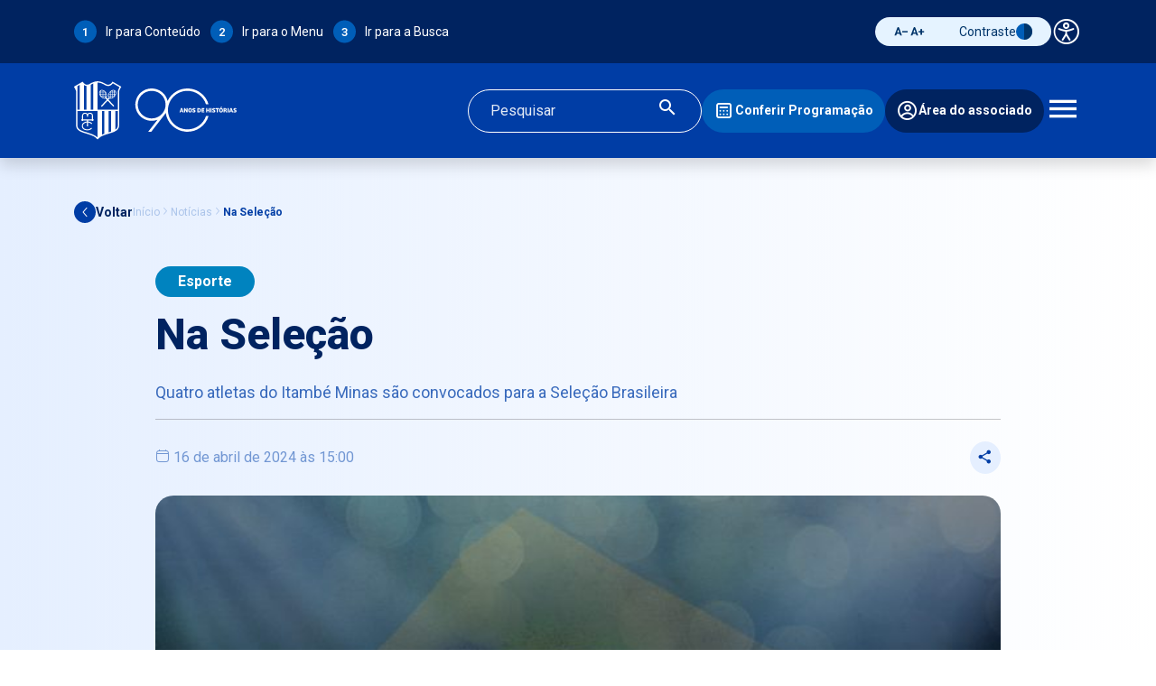

--- FILE ---
content_type: text/html; charset=UTF-8
request_url: https://minastenisclube.com.br/noticias/volei-masculino-quatro-atletas-do-itambe-minas-sao-convocados-para-a-selecao-brasileira/
body_size: 32579
content:
<!doctype html>
<html lang="pt-BR" class="no-js">

<head>
	<meta charset="UTF-8">
	<meta http-equiv="x-ua-compatible" content="ie=edge">
	<meta name="viewport" content="width=device-width, initial-scale=1, user-scalable=0, viewport-fit=cover">
	<meta name="format-detection" content="telephone=no">

	<link rel="icon" type="image/png" href="https://minastenisclube.com.br/wp-content/themes/minas-tenis-clube/assets/img/favicon/favicon-96x96.png" sizes="96x96" />
	<link rel="icon" type="image/svg+xml" href="https://minastenisclube.com.br/wp-content/themes/minas-tenis-clube/assets/img/favicon/favicon.svg" />
	<link rel="shortcut icon" href="https://minastenisclube.com.br/wp-content/themes/minas-tenis-clube/assets/img/favicon/favicon.ico" />
	<link rel="apple-touch-icon" sizes="180x180" href="https://minastenisclube.com.br/wp-content/themes/minas-tenis-clube/assets/img/favicon/apple-touch-icon.png" />
	<meta name="apple-mobile-web-app-title" content="MTC" />
	<link rel="manifest" href="https://minastenisclube.com.br/wp-content/themes/minas-tenis-clube/assets/img/favicon/site.webmanifest" />

	<link rel="preconnect" href="https://fonts.googleapis.com">
	<link rel="preconnect" href="https://fonts.gstatic.com" crossorigin>
	<link href="https://fonts.googleapis.com/css2?family=Roboto:ital,wght@0,100..900;1,100..900&display=swap" rel="stylesheet">

	<meta name='robots' content='index, follow, max-image-preview:large, max-snippet:-1, max-video-preview:-1' />

	<!-- This site is optimized with the Yoast SEO plugin v26.8 - https://yoast.com/product/yoast-seo-wordpress/ -->
	<title>Na Seleção - Minas Tênis Clube</title>
	<link rel="canonical" href="https://minastenisclube.com.br/noticias/volei-masculino-quatro-atletas-do-itambe-minas-sao-convocados-para-a-selecao-brasileira/" />
	<meta property="og:locale" content="pt_BR" />
	<meta property="og:type" content="article" />
	<meta property="og:title" content="Na Seleção - Minas Tênis Clube" />
	<meta property="og:description" content="Quatro atletas do Itambé Minas são convocados para a Seleção Brasileira" />
	<meta property="og:url" content="https://minastenisclube.com.br/noticias/volei-masculino-quatro-atletas-do-itambe-minas-sao-convocados-para-a-selecao-brasileira/" />
	<meta property="og:site_name" content="Minas Tênis Clube" />
	<meta property="article:publisher" content="https://www.facebook.com/minastenisclube/" />
	<meta property="article:published_time" content="2024-04-16T18:00:00+00:00" />
	<meta property="article:modified_time" content="2025-11-14T17:52:37+00:00" />
	<meta property="og:image" content="https://minastenisclube.com.br/wp-content/uploads/2025/11/NaSeleo_0882996001762380793.jpeg" />
	<meta property="og:image:width" content="645" />
	<meta property="og:image:height" content="810" />
	<meta property="og:image:type" content="image/jpeg" />
	<meta name="twitter:card" content="summary_large_image" />
	<meta name="twitter:creator" content="@minastenisclube" />
	<meta name="twitter:site" content="@minastenisclube" />
	<meta name="twitter:label1" content="Est. tempo de leitura" />
	<meta name="twitter:data1" content="3 minutos" />
	<script type="application/ld+json" class="yoast-schema-graph">{"@context":"https://schema.org","@graph":[{"@type":"Article","@id":"https://minastenisclube.com.br/noticias/volei-masculino-quatro-atletas-do-itambe-minas-sao-convocados-para-a-selecao-brasileira/#article","isPartOf":{"@id":"https://minastenisclube.com.br/noticias/volei-masculino-quatro-atletas-do-itambe-minas-sao-convocados-para-a-selecao-brasileira/"},"author":{"name":"","@id":""},"headline":"Na Seleção","datePublished":"2024-04-16T18:00:00+00:00","dateModified":"2025-11-14T17:52:37+00:00","mainEntityOfPage":{"@id":"https://minastenisclube.com.br/noticias/volei-masculino-quatro-atletas-do-itambe-minas-sao-convocados-para-a-selecao-brasileira/"},"wordCount":527,"commentCount":0,"image":{"@id":"https://minastenisclube.com.br/noticias/volei-masculino-quatro-atletas-do-itambe-minas-sao-convocados-para-a-selecao-brasileira/#primaryimage"},"thumbnailUrl":"https://minastenisclube.com.br/wp-content/uploads/2025/11/NaSeleo_0882996001762380793.jpeg","articleSection":["Esporte","Vôlei Masculino"],"inLanguage":"pt-BR","potentialAction":[{"@type":"CommentAction","name":"Comment","target":["https://minastenisclube.com.br/noticias/volei-masculino-quatro-atletas-do-itambe-minas-sao-convocados-para-a-selecao-brasileira/#respond"]}]},{"@type":"WebPage","@id":"https://minastenisclube.com.br/noticias/volei-masculino-quatro-atletas-do-itambe-minas-sao-convocados-para-a-selecao-brasileira/","url":"https://minastenisclube.com.br/noticias/volei-masculino-quatro-atletas-do-itambe-minas-sao-convocados-para-a-selecao-brasileira/","name":"Na Seleção - Minas Tênis Clube","isPartOf":{"@id":"https://minastenisclube.com.br/#website"},"primaryImageOfPage":{"@id":"https://minastenisclube.com.br/noticias/volei-masculino-quatro-atletas-do-itambe-minas-sao-convocados-para-a-selecao-brasileira/#primaryimage"},"image":{"@id":"https://minastenisclube.com.br/noticias/volei-masculino-quatro-atletas-do-itambe-minas-sao-convocados-para-a-selecao-brasileira/#primaryimage"},"thumbnailUrl":"https://minastenisclube.com.br/wp-content/uploads/2025/11/NaSeleo_0882996001762380793.jpeg","datePublished":"2024-04-16T18:00:00+00:00","dateModified":"2025-11-14T17:52:37+00:00","author":{"@id":""},"breadcrumb":{"@id":"https://minastenisclube.com.br/noticias/volei-masculino-quatro-atletas-do-itambe-minas-sao-convocados-para-a-selecao-brasileira/#breadcrumb"},"inLanguage":"pt-BR","potentialAction":[{"@type":"ReadAction","target":["https://minastenisclube.com.br/noticias/volei-masculino-quatro-atletas-do-itambe-minas-sao-convocados-para-a-selecao-brasileira/"]}]},{"@type":"ImageObject","inLanguage":"pt-BR","@id":"https://minastenisclube.com.br/noticias/volei-masculino-quatro-atletas-do-itambe-minas-sao-convocados-para-a-selecao-brasileira/#primaryimage","url":"https://minastenisclube.com.br/wp-content/uploads/2025/11/NaSeleo_0882996001762380793.jpeg","contentUrl":"https://minastenisclube.com.br/wp-content/uploads/2025/11/NaSeleo_0882996001762380793.jpeg","width":645,"height":810},{"@type":"BreadcrumbList","@id":"https://minastenisclube.com.br/noticias/volei-masculino-quatro-atletas-do-itambe-minas-sao-convocados-para-a-selecao-brasileira/#breadcrumb","itemListElement":[{"@type":"ListItem","position":1,"name":"Início","item":"https://minastenisclube.com.br/"},{"@type":"ListItem","position":2,"name":"Na Seleção"}]},{"@type":"WebSite","@id":"https://minastenisclube.com.br/#website","url":"https://minastenisclube.com.br/","name":"Minas Tênis Clube","description":"90 Anos de História","potentialAction":[{"@type":"SearchAction","target":{"@type":"EntryPoint","urlTemplate":"https://minastenisclube.com.br/?s={search_term_string}"},"query-input":{"@type":"PropertyValueSpecification","valueRequired":true,"valueName":"search_term_string"}}],"inLanguage":"pt-BR"}]}</script>
	<!-- / Yoast SEO plugin. -->


<link rel='dns-prefetch' href='//challenges.cloudflare.com' />
<link rel='dns-prefetch' href='//cdn.jsdelivr.net' />
<link rel="alternate" title="oEmbed (JSON)" type="application/json+oembed" href="https://minastenisclube.com.br/wp-json/oembed/1.0/embed?url=https%3A%2F%2Fminastenisclube.com.br%2Fnoticias%2Fvolei-masculino-quatro-atletas-do-itambe-minas-sao-convocados-para-a-selecao-brasileira%2F" />
<link rel="alternate" title="oEmbed (XML)" type="text/xml+oembed" href="https://minastenisclube.com.br/wp-json/oembed/1.0/embed?url=https%3A%2F%2Fminastenisclube.com.br%2Fnoticias%2Fvolei-masculino-quatro-atletas-do-itambe-minas-sao-convocados-para-a-selecao-brasileira%2F&#038;format=xml" />
		<style>
			.lazyload,
			.lazyloading {
				max-width: 100%;
			}
		</style>
		<meta property="og:image" content="https://minastenisclube.com.br/wp-content/uploads/2025/11/NaSeleo_0882996001762380793-239x300.jpeg"/><style id='wp-img-auto-sizes-contain-inline-css' type='text/css'>
img:is([sizes=auto i],[sizes^="auto," i]){contain-intrinsic-size:3000px 1500px}
/*# sourceURL=wp-img-auto-sizes-contain-inline-css */
</style>
<style id='wp-block-library-inline-css' type='text/css'>
:root{--wp-block-synced-color:#7a00df;--wp-block-synced-color--rgb:122,0,223;--wp-bound-block-color:var(--wp-block-synced-color);--wp-editor-canvas-background:#ddd;--wp-admin-theme-color:#007cba;--wp-admin-theme-color--rgb:0,124,186;--wp-admin-theme-color-darker-10:#006ba1;--wp-admin-theme-color-darker-10--rgb:0,107,160.5;--wp-admin-theme-color-darker-20:#005a87;--wp-admin-theme-color-darker-20--rgb:0,90,135;--wp-admin-border-width-focus:2px}@media (min-resolution:192dpi){:root{--wp-admin-border-width-focus:1.5px}}.wp-element-button{cursor:pointer}:root .has-very-light-gray-background-color{background-color:#eee}:root .has-very-dark-gray-background-color{background-color:#313131}:root .has-very-light-gray-color{color:#eee}:root .has-very-dark-gray-color{color:#313131}:root .has-vivid-green-cyan-to-vivid-cyan-blue-gradient-background{background:linear-gradient(135deg,#00d084,#0693e3)}:root .has-purple-crush-gradient-background{background:linear-gradient(135deg,#34e2e4,#4721fb 50%,#ab1dfe)}:root .has-hazy-dawn-gradient-background{background:linear-gradient(135deg,#faaca8,#dad0ec)}:root .has-subdued-olive-gradient-background{background:linear-gradient(135deg,#fafae1,#67a671)}:root .has-atomic-cream-gradient-background{background:linear-gradient(135deg,#fdd79a,#004a59)}:root .has-nightshade-gradient-background{background:linear-gradient(135deg,#330968,#31cdcf)}:root .has-midnight-gradient-background{background:linear-gradient(135deg,#020381,#2874fc)}:root{--wp--preset--font-size--normal:16px;--wp--preset--font-size--huge:42px}.has-regular-font-size{font-size:1em}.has-larger-font-size{font-size:2.625em}.has-normal-font-size{font-size:var(--wp--preset--font-size--normal)}.has-huge-font-size{font-size:var(--wp--preset--font-size--huge)}.has-text-align-center{text-align:center}.has-text-align-left{text-align:left}.has-text-align-right{text-align:right}.has-fit-text{white-space:nowrap!important}#end-resizable-editor-section{display:none}.aligncenter{clear:both}.items-justified-left{justify-content:flex-start}.items-justified-center{justify-content:center}.items-justified-right{justify-content:flex-end}.items-justified-space-between{justify-content:space-between}.screen-reader-text{border:0;clip-path:inset(50%);height:1px;margin:-1px;overflow:hidden;padding:0;position:absolute;width:1px;word-wrap:normal!important}.screen-reader-text:focus{background-color:#ddd;clip-path:none;color:#444;display:block;font-size:1em;height:auto;left:5px;line-height:normal;padding:15px 23px 14px;text-decoration:none;top:5px;width:auto;z-index:100000}html :where(.has-border-color){border-style:solid}html :where([style*=border-top-color]){border-top-style:solid}html :where([style*=border-right-color]){border-right-style:solid}html :where([style*=border-bottom-color]){border-bottom-style:solid}html :where([style*=border-left-color]){border-left-style:solid}html :where([style*=border-width]){border-style:solid}html :where([style*=border-top-width]){border-top-style:solid}html :where([style*=border-right-width]){border-right-style:solid}html :where([style*=border-bottom-width]){border-bottom-style:solid}html :where([style*=border-left-width]){border-left-style:solid}html :where(img[class*=wp-image-]){height:auto;max-width:100%}:where(figure){margin:0 0 1em}html :where(.is-position-sticky){--wp-admin--admin-bar--position-offset:var(--wp-admin--admin-bar--height,0px)}@media screen and (max-width:600px){html :where(.is-position-sticky){--wp-admin--admin-bar--position-offset:0px}}

/*# sourceURL=wp-block-library-inline-css */
</style><style id='global-styles-inline-css' type='text/css'>
:root{--wp--preset--aspect-ratio--square: 1;--wp--preset--aspect-ratio--4-3: 4/3;--wp--preset--aspect-ratio--3-4: 3/4;--wp--preset--aspect-ratio--3-2: 3/2;--wp--preset--aspect-ratio--2-3: 2/3;--wp--preset--aspect-ratio--16-9: 16/9;--wp--preset--aspect-ratio--9-16: 9/16;--wp--preset--color--black: #000000;--wp--preset--color--cyan-bluish-gray: #abb8c3;--wp--preset--color--white: #ffffff;--wp--preset--color--pale-pink: #f78da7;--wp--preset--color--vivid-red: #cf2e2e;--wp--preset--color--luminous-vivid-orange: #ff6900;--wp--preset--color--luminous-vivid-amber: #fcb900;--wp--preset--color--light-green-cyan: #7bdcb5;--wp--preset--color--vivid-green-cyan: #00d084;--wp--preset--color--pale-cyan-blue: #8ed1fc;--wp--preset--color--vivid-cyan-blue: #0693e3;--wp--preset--color--vivid-purple: #9b51e0;--wp--preset--gradient--vivid-cyan-blue-to-vivid-purple: linear-gradient(135deg,rgb(6,147,227) 0%,rgb(155,81,224) 100%);--wp--preset--gradient--light-green-cyan-to-vivid-green-cyan: linear-gradient(135deg,rgb(122,220,180) 0%,rgb(0,208,130) 100%);--wp--preset--gradient--luminous-vivid-amber-to-luminous-vivid-orange: linear-gradient(135deg,rgb(252,185,0) 0%,rgb(255,105,0) 100%);--wp--preset--gradient--luminous-vivid-orange-to-vivid-red: linear-gradient(135deg,rgb(255,105,0) 0%,rgb(207,46,46) 100%);--wp--preset--gradient--very-light-gray-to-cyan-bluish-gray: linear-gradient(135deg,rgb(238,238,238) 0%,rgb(169,184,195) 100%);--wp--preset--gradient--cool-to-warm-spectrum: linear-gradient(135deg,rgb(74,234,220) 0%,rgb(151,120,209) 20%,rgb(207,42,186) 40%,rgb(238,44,130) 60%,rgb(251,105,98) 80%,rgb(254,248,76) 100%);--wp--preset--gradient--blush-light-purple: linear-gradient(135deg,rgb(255,206,236) 0%,rgb(152,150,240) 100%);--wp--preset--gradient--blush-bordeaux: linear-gradient(135deg,rgb(254,205,165) 0%,rgb(254,45,45) 50%,rgb(107,0,62) 100%);--wp--preset--gradient--luminous-dusk: linear-gradient(135deg,rgb(255,203,112) 0%,rgb(199,81,192) 50%,rgb(65,88,208) 100%);--wp--preset--gradient--pale-ocean: linear-gradient(135deg,rgb(255,245,203) 0%,rgb(182,227,212) 50%,rgb(51,167,181) 100%);--wp--preset--gradient--electric-grass: linear-gradient(135deg,rgb(202,248,128) 0%,rgb(113,206,126) 100%);--wp--preset--gradient--midnight: linear-gradient(135deg,rgb(2,3,129) 0%,rgb(40,116,252) 100%);--wp--preset--font-size--small: 13px;--wp--preset--font-size--medium: 20px;--wp--preset--font-size--large: 36px;--wp--preset--font-size--x-large: 42px;--wp--preset--spacing--20: 0.44rem;--wp--preset--spacing--30: 0.67rem;--wp--preset--spacing--40: 1rem;--wp--preset--spacing--50: 1.5rem;--wp--preset--spacing--60: 2.25rem;--wp--preset--spacing--70: 3.38rem;--wp--preset--spacing--80: 5.06rem;--wp--preset--shadow--natural: 6px 6px 9px rgba(0, 0, 0, 0.2);--wp--preset--shadow--deep: 12px 12px 50px rgba(0, 0, 0, 0.4);--wp--preset--shadow--sharp: 6px 6px 0px rgba(0, 0, 0, 0.2);--wp--preset--shadow--outlined: 6px 6px 0px -3px rgb(255, 255, 255), 6px 6px rgb(0, 0, 0);--wp--preset--shadow--crisp: 6px 6px 0px rgb(0, 0, 0);}:where(.is-layout-flex){gap: 0.5em;}:where(.is-layout-grid){gap: 0.5em;}body .is-layout-flex{display: flex;}.is-layout-flex{flex-wrap: wrap;align-items: center;}.is-layout-flex > :is(*, div){margin: 0;}body .is-layout-grid{display: grid;}.is-layout-grid > :is(*, div){margin: 0;}:where(.wp-block-columns.is-layout-flex){gap: 2em;}:where(.wp-block-columns.is-layout-grid){gap: 2em;}:where(.wp-block-post-template.is-layout-flex){gap: 1.25em;}:where(.wp-block-post-template.is-layout-grid){gap: 1.25em;}.has-black-color{color: var(--wp--preset--color--black) !important;}.has-cyan-bluish-gray-color{color: var(--wp--preset--color--cyan-bluish-gray) !important;}.has-white-color{color: var(--wp--preset--color--white) !important;}.has-pale-pink-color{color: var(--wp--preset--color--pale-pink) !important;}.has-vivid-red-color{color: var(--wp--preset--color--vivid-red) !important;}.has-luminous-vivid-orange-color{color: var(--wp--preset--color--luminous-vivid-orange) !important;}.has-luminous-vivid-amber-color{color: var(--wp--preset--color--luminous-vivid-amber) !important;}.has-light-green-cyan-color{color: var(--wp--preset--color--light-green-cyan) !important;}.has-vivid-green-cyan-color{color: var(--wp--preset--color--vivid-green-cyan) !important;}.has-pale-cyan-blue-color{color: var(--wp--preset--color--pale-cyan-blue) !important;}.has-vivid-cyan-blue-color{color: var(--wp--preset--color--vivid-cyan-blue) !important;}.has-vivid-purple-color{color: var(--wp--preset--color--vivid-purple) !important;}.has-black-background-color{background-color: var(--wp--preset--color--black) !important;}.has-cyan-bluish-gray-background-color{background-color: var(--wp--preset--color--cyan-bluish-gray) !important;}.has-white-background-color{background-color: var(--wp--preset--color--white) !important;}.has-pale-pink-background-color{background-color: var(--wp--preset--color--pale-pink) !important;}.has-vivid-red-background-color{background-color: var(--wp--preset--color--vivid-red) !important;}.has-luminous-vivid-orange-background-color{background-color: var(--wp--preset--color--luminous-vivid-orange) !important;}.has-luminous-vivid-amber-background-color{background-color: var(--wp--preset--color--luminous-vivid-amber) !important;}.has-light-green-cyan-background-color{background-color: var(--wp--preset--color--light-green-cyan) !important;}.has-vivid-green-cyan-background-color{background-color: var(--wp--preset--color--vivid-green-cyan) !important;}.has-pale-cyan-blue-background-color{background-color: var(--wp--preset--color--pale-cyan-blue) !important;}.has-vivid-cyan-blue-background-color{background-color: var(--wp--preset--color--vivid-cyan-blue) !important;}.has-vivid-purple-background-color{background-color: var(--wp--preset--color--vivid-purple) !important;}.has-black-border-color{border-color: var(--wp--preset--color--black) !important;}.has-cyan-bluish-gray-border-color{border-color: var(--wp--preset--color--cyan-bluish-gray) !important;}.has-white-border-color{border-color: var(--wp--preset--color--white) !important;}.has-pale-pink-border-color{border-color: var(--wp--preset--color--pale-pink) !important;}.has-vivid-red-border-color{border-color: var(--wp--preset--color--vivid-red) !important;}.has-luminous-vivid-orange-border-color{border-color: var(--wp--preset--color--luminous-vivid-orange) !important;}.has-luminous-vivid-amber-border-color{border-color: var(--wp--preset--color--luminous-vivid-amber) !important;}.has-light-green-cyan-border-color{border-color: var(--wp--preset--color--light-green-cyan) !important;}.has-vivid-green-cyan-border-color{border-color: var(--wp--preset--color--vivid-green-cyan) !important;}.has-pale-cyan-blue-border-color{border-color: var(--wp--preset--color--pale-cyan-blue) !important;}.has-vivid-cyan-blue-border-color{border-color: var(--wp--preset--color--vivid-cyan-blue) !important;}.has-vivid-purple-border-color{border-color: var(--wp--preset--color--vivid-purple) !important;}.has-vivid-cyan-blue-to-vivid-purple-gradient-background{background: var(--wp--preset--gradient--vivid-cyan-blue-to-vivid-purple) !important;}.has-light-green-cyan-to-vivid-green-cyan-gradient-background{background: var(--wp--preset--gradient--light-green-cyan-to-vivid-green-cyan) !important;}.has-luminous-vivid-amber-to-luminous-vivid-orange-gradient-background{background: var(--wp--preset--gradient--luminous-vivid-amber-to-luminous-vivid-orange) !important;}.has-luminous-vivid-orange-to-vivid-red-gradient-background{background: var(--wp--preset--gradient--luminous-vivid-orange-to-vivid-red) !important;}.has-very-light-gray-to-cyan-bluish-gray-gradient-background{background: var(--wp--preset--gradient--very-light-gray-to-cyan-bluish-gray) !important;}.has-cool-to-warm-spectrum-gradient-background{background: var(--wp--preset--gradient--cool-to-warm-spectrum) !important;}.has-blush-light-purple-gradient-background{background: var(--wp--preset--gradient--blush-light-purple) !important;}.has-blush-bordeaux-gradient-background{background: var(--wp--preset--gradient--blush-bordeaux) !important;}.has-luminous-dusk-gradient-background{background: var(--wp--preset--gradient--luminous-dusk) !important;}.has-pale-ocean-gradient-background{background: var(--wp--preset--gradient--pale-ocean) !important;}.has-electric-grass-gradient-background{background: var(--wp--preset--gradient--electric-grass) !important;}.has-midnight-gradient-background{background: var(--wp--preset--gradient--midnight) !important;}.has-small-font-size{font-size: var(--wp--preset--font-size--small) !important;}.has-medium-font-size{font-size: var(--wp--preset--font-size--medium) !important;}.has-large-font-size{font-size: var(--wp--preset--font-size--large) !important;}.has-x-large-font-size{font-size: var(--wp--preset--font-size--x-large) !important;}
/*# sourceURL=global-styles-inline-css */
</style>

<style id='classic-theme-styles-inline-css' type='text/css'>
/*! This file is auto-generated */
.wp-block-button__link{color:#fff;background-color:#32373c;border-radius:9999px;box-shadow:none;text-decoration:none;padding:calc(.667em + 2px) calc(1.333em + 2px);font-size:1.125em}.wp-block-file__button{background:#32373c;color:#fff;text-decoration:none}
/*# sourceURL=/wp-includes/css/classic-themes.min.css */
</style>
<link rel='stylesheet' id='contact-form-7-css' href='https://minastenisclube.com.br/wp-content/plugins/contact-form-7/includes/css/styles.css?ver=6.1.4' type='text/css' media='all' />
<link rel='stylesheet' id='swiper-css-css' href='https://cdn.jsdelivr.net/npm/swiper@11.1.14/swiper-bundle.min.css?ver=11.1.14' type='text/css' media='all' />
<link rel='stylesheet' id='main-style-css' href='https://minastenisclube.com.br/wp-content/themes/minas-tenis-clube/style.88d614c6.css' type='text/css' media='all' />
<script type="text/javascript" src="https://cdn.jsdelivr.net/npm/jquery@3.7.1/dist/jquery.min.js?ver=3.7.1" id="jquery-js"></script>
<script type="text/javascript" src="https://cdn.jsdelivr.net/npm/bootstrap@5.3.7/dist/js/bootstrap.bundle.min.js?ver=5.3.7" id="bootstrap-js"></script>
<script type="text/javascript" src="https://cdn.jsdelivr.net/npm/jquery-mask-plugin@1.14.16/dist/jquery.mask.min.js?ver=1.14.16" id="jQueryMask-js"></script>
<script type="text/javascript" src="https://cdn.jsdelivr.net/npm/@fancyapps/ui@6.0.12/dist/fancybox/fancybox.umd.min.js?ver=6.0.12" id="fancybox-js"></script>
<script type="text/javascript" src="https://cdn.jsdelivr.net/npm/swiper@11.1.14/swiper-bundle.min.js?ver=11.1.14" id="swiper-js"></script>
<link rel="https://api.w.org/" href="https://minastenisclube.com.br/wp-json/" /><link rel="alternate" title="JSON" type="application/json" href="https://minastenisclube.com.br/wp-json/wp/v2/posts/15363" />		<script>
			document.documentElement.className = document.documentElement.className.replace('no-js', 'js');
		</script>
				<style>
			.no-js img.lazyload {
				display: none;
			}

			figure.wp-block-image img.lazyloading {
				min-width: 150px;
			}

			.lazyload,
			.lazyloading {
				--smush-placeholder-width: 100px;
				--smush-placeholder-aspect-ratio: 1/1;
				width: var(--smush-image-width, var(--smush-placeholder-width)) !important;
				aspect-ratio: var(--smush-image-aspect-ratio, var(--smush-placeholder-aspect-ratio)) !important;
			}

						.lazyload, .lazyloading {
				opacity: 0;
			}

			.lazyloaded {
				opacity: 1;
				transition: opacity 400ms;
				transition-delay: 0ms;
			}

					</style>
		<link rel="icon" href="https://minastenisclube.com.br/wp-content/uploads/2025/11/favicon-150x150.png" sizes="32x32" />
<link rel="icon" href="https://minastenisclube.com.br/wp-content/uploads/2025/11/favicon-300x300.png" sizes="192x192" />
<link rel="apple-touch-icon" href="https://minastenisclube.com.br/wp-content/uploads/2025/11/favicon-300x300.png" />
<meta name="msapplication-TileImage" content="https://minastenisclube.com.br/wp-content/uploads/2025/11/favicon-300x300.png" />
		<style type="text/css" id="wp-custom-css">
			.unidades-navigation{display:none}		</style>
		
	<!-- Google tag (gtag.js) -->
	<script async src="https://www.googletagmanager.com/gtag/js?id=G-7FD8KW0K48"></script>
	<script>
	  window.dataLayer = window.dataLayer || [];
	  function gtag(){dataLayer.push(arguments);}
	  gtag('js', new Date());

	  gtag('config', 'G-7FD8KW0K48');
	</script>
</head>

<body class="wp-singular post-template-default single single-post postid-15363 single-format-standard wp-theme-minas-tenis-clube">
	
<header class="header shadow">
	<div class="accessibility-bar background-azul-royal-600" role="complementary" aria-label="Ferramentas de acessibilidade">
		<div class="container">
			<div class="d-flex align-items-center justify-content-between">
				<ul class="d-none d-lg-block list-inline mb-0 accessibility-nav font-body-medium">
					<li class="list-inline-item">
						<a href="#conteudo" class="color-white text-decoration-none" id="ir-conteudo" data-key="1">
							<span class="visually-hidden">Tecla 1: </span>
							Ir para Conteúdo
						</a>
					</li>
					<li class="list-inline-item">
						<a href="#menu" class="color-white text-decoration-none" id="ir-menu" data-key="2">
							<span class="visually-hidden">Tecla 2: </span>
							Ir para o Menu
						</a>
					</li>
					<li class="list-inline-item">
						<a href="#busca" class="color-white text-decoration-none" id="ir-busca" data-key="3">
							<span class="visually-hidden">Tecla 3: </span>
							Ir para a Busca
						</a>
					</li>
				</ul>

				<div class="d-flex align-items-center justify-content-between gap-5 accessibility-header">
					<div class="accessibility-tools background-auxiliar-2-400">
						<div class="d-flex align-items-center gap-2">
							<button type="button" class="color-auxiliar-2-600 btn btn-text btn-accessibility" id="zoom-out" title="Diminuir fonte (Alt + Minus)">
								<span class="visually-hidden">Diminuir fonte</span>
								<span class="icon-a-menos" aria-hidden="true"></span>
							</button>
							<button type="button" class="color-auxiliar-2-600 btn btn-text btn-accessibility" id="zoom-in" title="Aumentar fonte (Alt + Plus)">
								<span class="visually-hidden">Aumentar fonte</span>
								<span class="icon-a-mais" aria-hidden="true"></span>
							</button>
						</div>
						<button type="button" class="color-auxiliar-2-600 btn btn-text btn-accessibility" id="toggle-contrast" title="Alternar contraste (Alt + C)">
							<span class="visually-hidden">Alternar contraste</span>
							<span class="font-body-medium">Contraste</span>
							<img data-src="https://minastenisclube.com.br/wp-content/themes/minas-tenis-clube/assets/img/contraste.svg" alt="Contraste" src="[data-uri]" class="lazyload">
						</button>
					</div>
					<button type="button" class="btn btn-text color-white btn-accessibility font-heading-05" id="accessibility-panel" title="Abrir painel de acessibilidade (Alt + A)">
						<span class="visually-hidden">Painel de acessibilidade</span>
						<i class="icon-acessibilidade" aria-hidden="true"></i>
					</button>
				</div>
			</div>
		</div>
	</div>

	<div class="main-header background-azul-royal-main">
		<div class="container">
			<nav class="d-flex align-items-center justify-content-between" role="navigation" aria-label="Menu principal">

									<a class="navbar-brand" href="https://minastenisclube.com.br" aria-label="Ir para a página inicial">
						<img data-src="https://minastenisclube.com.br/wp-content/themes/minas-tenis-clube/assets/img/logo.svg" alt="Logo Minas Tênis Clube - Ir para a página inicial" src="[data-uri]" class="lazyload">
					</a>
				
				<div class="d-flex align-items-center gap-4">
					<div class="d-none d-lg-block search-form" id="busca" role="search">
						<form role="search" method="get" action="https://minastenisclube.com.br/" class="d-flex align-items-center search-form-header" aria-label="Formulário de busca">
							<input type="search" name="s" placeholder="Pesquisar" class="form-control me-2" aria-label="Campo de busca" value="" required>
							<button type="submit" class="btn color-white p-0" aria-label="Realizar busca">
								<i class="icon-pesquisar font-heading-06 lh-1" aria-hidden="true" role="img" aria-label="Ícone de busca"></i>
								<span class="visually-hidden">Buscar</span>
							</button>
						</form>
					</div>

					<div class="header-buttons d-flex align-items-center gap-3">
													<a href="https://minastenisclube.com.br/agenda/" target="_blank" class="btn background-auxiliar-2-main color-white d-none d-lg-flex align-items-center gap-2 btn-header-programacao" aria-label="Conferir Programação">
								<i class="icon-programacao font-heading-06" aria-hidden="true" role="img" aria-label="Ícone de programação"></i>
								<span class="font-body-medium font-700">Conferir Programação</span>
							</a>
						
													<a href="https://socio.minastenisclube.com.br/" target="_blank" class="btn background-azul-royal-600 color-white d-none d-lg-flex align-items-center gap-2 btn-header-associado" aria-label="Área do associado">
								<i class="icon-perfil font-heading-06" aria-hidden="true" role="img" aria-label="Ícone de perfil"></i>
								<span class="font-body-medium font-700">Área do associado</span>
							</a>
						
						<button class="btn btn-text color-white font-heading-04 lh-1 px-0 position-relative z-2" type="button" data-bs-toggle="offcanvas" data-bs-target="#menuDrawer" aria-controls="menuDrawer" id="menu" aria-label="Abrir menu de navegação" aria-expanded="false">
							<i class="icon-menu" aria-hidden="true" role="img" aria-label="Ícone de menu"></i>
							<span class="visually-hidden">Abrir menu</span>
						</button>
					</div>
				</div>
			</nav>
		</div>
	</div>
</header>

<div class="offcanvas offcanvas-end w-100 offcanvas-menu" tabindex="-1" id="menuDrawer" aria-labelledby="menuDrawerLabel" role="dialog" aria-modal="true">
	<div class="offcanvas-body offcanvas-offset background-azul-royal-main">
		<div class="d-lg-none">
			<div class="container">
				<div class="main-header">
					<div class="d-flex justify-content-between align-items-center pb-4">
						<div class="search-form" id="busca" role="search">
							<form role="search" method="get" action="https://minastenisclube.com.br/" class="d-flex align-items-center search-form-header" aria-label="Formulário de busca">
								<input type="search" name="s" placeholder="Pesquisar" class="form-control me-2" aria-label="Campo de busca" value="" required>
								<button type="submit" class="btn color-white p-0" aria-label="Realizar busca">
									<i class="icon-pesquisar font-heading-06 lh-1" aria-hidden="true" role="img" aria-label="Ícone de busca"></i>
									<span class="visually-hidden">Buscar</span>
								</button>
							</form>
						</div>

						<button type="button" data-bs-dismiss="offcanvas" aria-label="Fechar menu" class="btn btn-text color-white d-flex align-items-center gap-2 text-decoration-none ms-auto p-0">
							<i class="icon-fechar font-heading-03" aria-hidden="true" role="img" aria-label="Ícone de fechar"></i>
						</button>
					</div>

					<div class="header-buttons d-flex flex-column gap-3">


													<a href="https://socio.minastenisclube.com.br/" target="_blank" class="btn background-azul-royal-600 color-white d-flex align-items-center gap-2 btn-header-associado" aria-label="Área do associado">
								<i class="icon-perfil font-heading-06" aria-hidden="true" role="img" aria-label="Ícone de perfil"></i>
								<span class="font-body-medium font-700">Área do associado</span>
							</a>
						
													<a href="https://minastenisclube.com.br/agenda/" target="_blank" class="btn background-auxiliar-2-main color-white d-flex align-items-center gap-2 btn-header-programacao" aria-label="Conferir Programação">
								<i class="icon-programacao font-heading-06" aria-hidden="true" role="img" aria-label="Ícone de programação"></i>
								<span class="font-body-medium font-700">Conferir Programação</span>
							</a>
											</div>
				</div>
			</div>
		</div>

		<div class="d-flex justify-content-between align-items-start h-100">
			<div class="container">
				<div class="w-100 pe-lg-4">
					<div class="d-none d-lg-flex align-items-center gap-3 pb-5 w-100">
						<a class="navbar-brand" href="https://minastenisclube.com.br" aria-label="Ir para a página inicial">
							<img data-src="https://minastenisclube.com.br/wp-content/themes/minas-tenis-clube/assets/img/logo.svg"
								alt="Logo Minas Tênis Clube - Ir para a página inicial"
							 src="[data-uri]" class="lazyload">
						</a>

						<div class="header-buttons d-none d-lg-flex align-items-center gap-3">
															<a href="https://socio.minastenisclube.com.br/" target="_blank" class="btn background-azul-royal-600 color-white d-flex align-items-center gap-2 btn-header-associado" aria-label="Área do associado">
									<i class="icon-perfil font-heading-06" aria-hidden="true" role="img" aria-label="Ícone de perfil"></i>
									<span class="font-body-medium font-700">Área do associado</span>
								</a>
							
															<a href="https://minastenisclube.com.br/agenda/" target="_blank" class="btn background-auxiliar-2-main color-white d-flex align-items-center gap-2 btn-header-programacao" aria-label="Conferir Programação">
									<i class="icon-programacao font-heading-06" aria-hidden="true" role="img" aria-label="Ícone de programação"></i>
									<span class="font-body-medium font-700">Conferir Programação</span>
								</a>
													</div>

						<button type="button" data-bs-dismiss="offcanvas" aria-label="Fechar menu" class="btn btn-text btn-fechar color-white d-flex align-items-center gap-2 text-decoration-none ms-auto p-0">
							<i class="icon-fechar font-heading-06" aria-hidden="true" role="img" aria-label="Ícone de fechar"></i>
							<span class="font-body-large font-700">Fechar</span>
						</button>
					</div>

					<div id="full-menu-data" style="display: none;">
						<ul id="menu-header" class="full-menu"><li id="menu-item-63" class="menu-item menu-item-type-custom menu-item-object-custom menu-item-has-children menu-item-63 nav-item"><a href="#" class="nav-link">Institucional</a>
<ul class="sub-menu">
	<li id="menu-item-8032" class="menu-item menu-item-type-custom menu-item-object-custom menu-item-has-children menu-item-8032 nav-item"><a href="#" class="nav-link">Unidades</a>
	<ul class="sub-menu">
		<li id="menu-item-8028" class="menu-item menu-item-type-post_type menu-item-object-page menu-item-8028 nav-item"><a href="https://minastenisclube.com.br/unidades/minas-tenis-clube-i/" class="nav-link">Minas Tênis Clube I</a></li>
		<li id="menu-item-8029" class="menu-item menu-item-type-post_type menu-item-object-page menu-item-8029 nav-item"><a href="https://minastenisclube.com.br/unidades/minas-tenis-clube-ii/" class="nav-link">Minas Tênis Clube II</a></li>
		<li id="menu-item-8030" class="menu-item menu-item-type-post_type menu-item-object-page menu-item-8030 nav-item"><a href="https://minastenisclube.com.br/unidades/minas-tenis-country-clube/" class="nav-link">Minas Tênis Country Clube</a></li>
		<li id="menu-item-8031" class="menu-item menu-item-type-post_type menu-item-object-page menu-item-has-children menu-item-8031 nav-item"><a href="https://minastenisclube.com.br/unidades/minas-tenis-nautico-clube/" class="nav-link">Minas Tênis Náutico Clube</a>
		<ul class="sub-menu">
			<li id="menu-item-35211" class="menu-item menu-item-type-custom menu-item-object-custom menu-item-35211 nav-item"><a href="https://minastenisclube.com.br/unidades/minas-tenis-nautico-clube/governanca-nautico/estrutura-organizacional/" class="nav-link">Estrutura Organizacional</a></li>
			<li id="menu-item-35212" class="menu-item menu-item-type-custom menu-item-object-custom menu-item-35212 nav-item"><a href="https://minastenisclube.com.br/governanca/gestao-estrategica/" class="nav-link">Gestão Estratégica</a></li>
			<li id="menu-item-35213" class="menu-item menu-item-type-custom menu-item-object-custom menu-item-35213 nav-item"><a href="https://minastenisclube.com.br/unidades/minas-tenis-nautico-clube/governanca-nautico/financas/" class="nav-link">Finanças</a></li>
			<li id="menu-item-35214" class="menu-item menu-item-type-custom menu-item-object-custom menu-item-35214 nav-item"><a href="https://minastenisclube.com.br/unidades/minas-tenis-nautico-clube/governanca-nautico/valores/" class="nav-link">Valores</a></li>
			<li id="menu-item-35216" class="menu-item menu-item-type-custom menu-item-object-custom menu-item-35216 nav-item"><a href="https://minastenisclube.com.br/unidades/minas-tenis-nautico-clube/governanca-nautico/formularios/" class="nav-link">Formulários</a></li>
			<li id="menu-item-35215" class="menu-item menu-item-type-custom menu-item-object-custom menu-item-35215 nav-item"><a href="https://minastenisclube.com.br/unidades/minas-tenis-nautico-clube/governanca-nautico/eleicoes-no-minas/" class="nav-link">Eleições no Minas</a></li>
			<li id="menu-item-35217" class="menu-item menu-item-type-custom menu-item-object-custom menu-item-35217 nav-item"><a href="https://minastenisclube.com.br/unidades/minas-tenis-nautico-clube/governanca-nautico/resolucoes/" class="nav-link">Resoluções</a></li>
		</ul>
</li>
	</ul>
</li>
	<li id="menu-item-8005" class="menu-item menu-item-type-post_type menu-item-object-page menu-item-has-children menu-item-8005 nav-item"><a href="https://minastenisclube.com.br/governanca/" class="nav-link">Governança</a>
	<ul class="sub-menu">
		<li id="menu-item-8009" class="menu-item menu-item-type-post_type menu-item-object-page menu-item-8009 nav-item"><a href="https://minastenisclube.com.br/governanca/estrutura-organizacional/" class="nav-link">Estrutura organizacional</a></li>
		<li id="menu-item-8012" class="menu-item menu-item-type-post_type menu-item-object-page menu-item-8012 nav-item"><a href="https://minastenisclube.com.br/governanca/gestao-estrategica/" class="nav-link">Gestão estratégica</a></li>
		<li id="menu-item-8006" class="menu-item menu-item-type-post_type menu-item-object-page menu-item-8006 nav-item"><a href="https://minastenisclube.com.br/governanca/certificacoes/" class="nav-link">Certificações</a></li>
		<li id="menu-item-8015" class="menu-item menu-item-type-post_type menu-item-object-page menu-item-8015 nav-item"><a href="https://minastenisclube.com.br/governanca/valores/" class="nav-link">Valores</a></li>
		<li id="menu-item-34185" class="menu-item menu-item-type-post_type menu-item-object-page menu-item-34185 nav-item"><a href="https://minastenisclube.com.br/governanca/financas/" class="nav-link">Finanças</a></li>
		<li id="menu-item-8011" class="menu-item menu-item-type-post_type menu-item-object-page menu-item-8011 nav-item"><a href="https://minastenisclube.com.br/governanca/formularios/" class="nav-link">Formulários</a></li>
		<li id="menu-item-22519" class="menu-item menu-item-type-post_type menu-item-object-page menu-item-22519 nav-item"><a href="https://minastenisclube.com.br/governanca/resolucoes/" class="nav-link">Resoluções</a></li>
		<li id="menu-item-8008" class="menu-item menu-item-type-post_type menu-item-object-page menu-item-8008 nav-item"><a href="https://minastenisclube.com.br/governanca/eleicoes-no-minas/" class="nav-link">Eleições no Minas</a></li>
	</ul>
</li>
	<li id="menu-item-8013" class="menu-item menu-item-type-post_type menu-item-object-page menu-item-8013 nav-item"><a href="https://minastenisclube.com.br/governanca/plano-diretor/" class="nav-link">Plano Diretor do Minas II</a></li>
	<li id="menu-item-8017" class="menu-item menu-item-type-post_type menu-item-object-page menu-item-8017 nav-item"><a href="https://minastenisclube.com.br/minas-tenis-solidario/" class="nav-link">Instituto Minas Tênis Solidário</a></li>
	<li id="menu-item-8026" class="menu-item menu-item-type-post_type menu-item-object-page menu-item-8026 nav-item"><a href="https://minastenisclube.com.br/revistas/" class="nav-link">Revista</a></li>
	<li id="menu-item-8014" class="menu-item menu-item-type-post_type menu-item-object-page menu-item-privacy-policy menu-item-8014 nav-item"><a rel="privacy-policy" href="https://minastenisclube.com.br/governanca/politica-de-privacidade/" class="nav-link">Política de privacidade</a></li>
</ul>
</li>
<li id="menu-item-64" class="menu-item menu-item-type-custom menu-item-object-custom menu-item-has-children menu-item-64 nav-item"><a href="https://minastenisclube.com.br/90-anos/" class="nav-link">90 anos</a>
<ul class="sub-menu">
	<li id="menu-item-7943" class="menu-item menu-item-type-post_type menu-item-object-page menu-item-7943 nav-item"><a href="https://minastenisclube.com.br/90-anos/" class="nav-link">90 anos de Minas</a></li>
	<li id="menu-item-7941" class="menu-item menu-item-type-post_type menu-item-object-page menu-item-7941 nav-item"><a href="https://minastenisclube.com.br/90-anos/historias/" class="nav-link">Histórias</a></li>
	<li id="menu-item-7940" class="menu-item menu-item-type-post_type menu-item-object-page menu-item-7940 nav-item"><a href="https://minastenisclube.com.br/90-anos/conte-a-sua-historia/" class="nav-link">Conte a sua história</a></li>
	<li id="menu-item-7942" class="menu-item menu-item-type-post_type menu-item-object-page menu-item-7942 nav-item"><a href="https://minastenisclube.com.br/90-anos/regulamento/" class="nav-link">Regulamento</a></li>
</ul>
</li>
<li id="menu-item-7946" class="menu-item menu-item-type-post_type menu-item-object-page menu-item-has-children menu-item-7946 nav-item"><a href="https://minastenisclube.com.br/cultura/" class="nav-link">Cultura</a>
<ul class="sub-menu">
	<li id="menu-item-7952" class="menu-item menu-item-type-post_type menu-item-object-page menu-item-7952 nav-item"><a href="https://minastenisclube.com.br/cultura/cinema/" class="nav-link">Cinema</a></li>
	<li id="menu-item-7957" class="menu-item menu-item-type-post_type menu-item-object-page menu-item-7957 nav-item"><a href="https://minastenisclube.com.br/cultura/teatro/" class="nav-link">Teatro</a></li>
	<li id="menu-item-7947" class="menu-item menu-item-type-post_type menu-item-object-page menu-item-has-children menu-item-7947 nav-item"><a href="https://minastenisclube.com.br/cultura/biblioteca/" class="nav-link">Biblioteca</a>
	<ul class="sub-menu">
		<li id="menu-item-7948" class="menu-item menu-item-type-post_type menu-item-object-page menu-item-7948 nav-item"><a href="https://minastenisclube.com.br/cultura/biblioteca/clube-do-livro/" class="nav-link">Clube do Livro</a></li>
		<li id="menu-item-7949" class="menu-item menu-item-type-post_type menu-item-object-page menu-item-7949 nav-item"><a href="https://minastenisclube.com.br/cultura/biblioteca/lancamento-de-livros/" class="nav-link">Lançamento de Livros</a></li>
		<li id="menu-item-7955" class="menu-item menu-item-type-post_type menu-item-object-page menu-item-7955 nav-item"><a href="https://minastenisclube.com.br/cultura/biblioteca/letra-em-cena/" class="nav-link">Letra em Cena</a></li>
		<li id="menu-item-7956" class="menu-item menu-item-type-post_type menu-item-object-page menu-item-7956 nav-item"><a href="https://minastenisclube.com.br/cultura/biblioteca/oficinas/" class="nav-link">Oficinas</a></li>
	</ul>
</li>
	<li id="menu-item-7950" class="menu-item menu-item-type-post_type menu-item-object-page menu-item-7950 nav-item"><a href="https://minastenisclube.com.br/cultura/casa-rosada-gasmig-minas/" class="nav-link">Casa Rosada Gasmig Minas</a></li>
	<li id="menu-item-7951" class="menu-item menu-item-type-post_type menu-item-object-page menu-item-7951 nav-item"><a href="https://minastenisclube.com.br/cultura/centro-de-memoria/" class="nav-link">Centro de Memória</a></li>
	<li id="menu-item-7953" class="menu-item menu-item-type-post_type menu-item-object-page menu-item-7953 nav-item"><a href="https://minastenisclube.com.br/cultura/coral/" class="nav-link">Coral</a></li>
	<li id="menu-item-7954" class="menu-item menu-item-type-post_type menu-item-object-page menu-item-7954 nav-item"><a href="https://minastenisclube.com.br/cultura/galerias/" class="nav-link">Galerias</a></li>
</ul>
</li>
<li id="menu-item-7982" class="menu-item menu-item-type-post_type menu-item-object-page menu-item-has-children menu-item-7982 nav-item"><a href="https://minastenisclube.com.br/educacao/" class="nav-link">Educação</a>
<ul class="sub-menu">
	<li id="menu-item-7983" class="menu-item menu-item-type-post_type menu-item-object-page menu-item-has-children menu-item-7983 nav-item"><a href="https://minastenisclube.com.br/educacao/academia/" class="nav-link">Academia</a>
	<ul class="sub-menu">
		<li id="menu-item-33292" class="menu-item menu-item-type-custom menu-item-object-custom menu-item-33292 nav-item"><a href="https://minastenisclube.com.br/educacao/academia/orientacoes-de-uso/" class="nav-link">Orientações de uso</a></li>
		<li id="menu-item-7984" class="menu-item menu-item-type-post_type menu-item-object-page menu-item-7984 nav-item"><a href="https://minastenisclube.com.br/educacao/academia/aplicativo/" class="nav-link">Aplicativo</a></li>
	</ul>
</li>
	<li id="menu-item-7985" class="menu-item menu-item-type-post_type menu-item-object-page menu-item-7985 nav-item"><a href="https://minastenisclube.com.br/educacao/acompanhamento-escolar-unibh/" class="nav-link">Acompanhamento escolar UniBH</a></li>
	<li id="menu-item-7986" class="menu-item menu-item-type-post_type menu-item-object-page menu-item-7986 nav-item"><a href="https://minastenisclube.com.br/educacao/convenios-externos/" class="nav-link">Convênios externos</a></li>
	<li id="menu-item-7988" class="menu-item menu-item-type-post_type menu-item-object-page menu-item-7988 nav-item"><a href="https://minastenisclube.com.br/educacao/cursos-esportivos/" class="nav-link">Cursos esportivos</a></li>
	<li id="menu-item-7987" class="menu-item menu-item-type-post_type menu-item-object-page menu-item-7987 nav-item"><a href="https://minastenisclube.com.br/educacao/cursos-artisticos/" class="nav-link">Cursos artísticos</a></li>
</ul>
</li>
<li id="menu-item-7990" class="menu-item menu-item-type-post_type menu-item-object-page menu-item-has-children menu-item-7990 nav-item"><a href="https://minastenisclube.com.br/esportes/" class="nav-link">Esportes</a>
<ul class="sub-menu">
	<li id="menu-item-7991" class="menu-item menu-item-type-post_type menu-item-object-page menu-item-7991 nav-item"><a href="https://minastenisclube.com.br/esportes/basquete/" class="nav-link">Basquete</a></li>
	<li id="menu-item-7994" class="menu-item menu-item-type-post_type menu-item-object-page menu-item-7994 nav-item"><a href="https://minastenisclube.com.br/esportes/futsal/" class="nav-link">Futsal</a></li>
	<li id="menu-item-7995" class="menu-item menu-item-type-post_type menu-item-object-page menu-item-7995 nav-item"><a href="https://minastenisclube.com.br/esportes/ginastica-artistica/" class="nav-link">Ginástica artística</a></li>
	<li id="menu-item-7996" class="menu-item menu-item-type-post_type menu-item-object-page menu-item-7996 nav-item"><a href="https://minastenisclube.com.br/esportes/ginastica-de-trampolim/" class="nav-link">Ginástica de trampolim</a></li>
	<li id="menu-item-7997" class="menu-item menu-item-type-post_type menu-item-object-page menu-item-7997 nav-item"><a href="https://minastenisclube.com.br/esportes/judo/" class="nav-link">Judô</a></li>
	<li id="menu-item-7999" class="menu-item menu-item-type-post_type menu-item-object-page menu-item-7999 nav-item"><a href="https://minastenisclube.com.br/esportes/natacao/" class="nav-link">Natação</a></li>
	<li id="menu-item-8001" class="menu-item menu-item-type-post_type menu-item-object-page menu-item-8001 nav-item"><a href="https://minastenisclube.com.br/esportes/tenis/" class="nav-link">Tênis</a></li>
	<li id="menu-item-8002" class="menu-item menu-item-type-post_type menu-item-object-page menu-item-8002 nav-item"><a href="https://minastenisclube.com.br/esportes/volei-masculino/" class="nav-link">Vôlei Masculino</a></li>
	<li id="menu-item-8003" class="menu-item menu-item-type-post_type menu-item-object-page menu-item-8003 nav-item"><a href="https://minastenisclube.com.br/esportes/volei-feminino/" class="nav-link">Vôlei Feminino</a></li>
	<li id="menu-item-7998" class="menu-item menu-item-type-post_type menu-item-object-page menu-item-7998 nav-item"><a href="https://minastenisclube.com.br/esportes/minas-nas-olimpiadas/" class="nav-link">Minas nas Olimpíadas</a></li>
	<li id="menu-item-7993" class="menu-item menu-item-type-post_type menu-item-object-page menu-item-7993 nav-item"><a href="https://minastenisclube.com.br/esportes/formacao-de-atletas/" class="nav-link">Formação de atletas &#8211; Teste de Seleção</a></li>
	<li id="menu-item-7992" class="menu-item menu-item-type-post_type menu-item-object-page menu-item-7992 nav-item"><a href="https://minastenisclube.com.br/esportes/equipe-multidisciplinar/" class="nav-link">Equipe Multidisciplinar</a></li>
	<li id="menu-item-8000" class="menu-item menu-item-type-post_type menu-item-object-page menu-item-8000 nav-item"><a href="https://minastenisclube.com.br/esportes/projetos-incentivados/" class="nav-link">Projetos incentivados</a></li>
</ul>
</li>
<li id="menu-item-8018" class="menu-item menu-item-type-post_type menu-item-object-page menu-item-has-children menu-item-8018 nav-item"><a href="https://minastenisclube.com.br/lazer/" class="nav-link">Lazer</a>
<ul class="sub-menu">
	<li id="menu-item-8019" class="menu-item menu-item-type-post_type menu-item-object-page menu-item-8019 nav-item"><a href="https://minastenisclube.com.br/lazer/entretenimento/" class="nav-link">Entretenimento</a></li>
	<li id="menu-item-8020" class="menu-item menu-item-type-post_type menu-item-object-page menu-item-8020 nav-item"><a href="https://minastenisclube.com.br/lazer/eventos/" class="nav-link">Eventos</a></li>
</ul>
</li>
<li id="menu-item-8021" class="menu-item menu-item-type-post_type menu-item-object-page menu-item-has-children menu-item-8021 nav-item"><a href="https://minastenisclube.com.br/negocios/" class="nav-link">Negócios</a>
<ul class="sub-menu">
	<li id="menu-item-8023" class="menu-item menu-item-type-post_type menu-item-object-page menu-item-8023 nav-item"><a href="https://minastenisclube.com.br/negocios/aluguel-de-espacos/" class="nav-link">Aluguel de espaços</a></li>
	<li id="menu-item-8022" class="menu-item menu-item-type-post_type menu-item-object-page menu-item-8022 nav-item"><a href="https://minastenisclube.com.br/negocios/leis-de-incentivo/" class="nav-link">Leis de incentivo</a></li>
</ul>
</li>
<li id="menu-item-8024" class="menu-item menu-item-type-custom menu-item-object-custom menu-item-has-children menu-item-8024 nav-item"><a href="#" class="nav-link">Contato</a>
<ul class="sub-menu">
	<li id="menu-item-7981" class="menu-item menu-item-type-post_type menu-item-object-page menu-item-7981 nav-item"><a href="https://minastenisclube.com.br/gerencia-de-comunicacao/" class="nav-link">Gerência de Comunicação</a></li>
	<li id="menu-item-8004" class="menu-item menu-item-type-post_type menu-item-object-page menu-item-8004 nav-item"><a href="https://minastenisclube.com.br/fale-com-o-minas/" class="nav-link">Fale com o Minas</a></li>
	<li id="menu-item-8025" class="menu-item menu-item-type-post_type menu-item-object-page menu-item-8025 nav-item"><a href="https://minastenisclube.com.br/trabalhe-conosco/" class="nav-link">Trabalhe Conosco</a></li>
	<li id="menu-item-22580" class="menu-item menu-item-type-post_type menu-item-object-page menu-item-22580 nav-item"><a href="https://minastenisclube.com.br/faq/" class="nav-link">FAQ</a></li>
</ul>
</li>
<li id="menu-item-7944" class="menu-item menu-item-type-post_type menu-item-object-page menu-item-7944 nav-item"><a href="https://minastenisclube.com.br/agenda/" class="nav-link">Agenda</a></li>
<li id="menu-item-7945" class="menu-item menu-item-type-post_type menu-item-object-page menu-item-7945 nav-item"><a href="https://minastenisclube.com.br/noticias/" class="nav-link">Notícias</a></li>
</ul>					</div>

					<div class="offcanvas-menu-container d-none d-lg-block">
						<div class="row">
							<div class="col-3 menu-level-1"><ul class="navbar-nav flex-column"><li class="nav-item menu-item-63 menu-item-has-children" data-menu-id="63"><a href="#" class="nav-link color-white text-decoration-none d-flex align-items-center justify-content-between"><span>Institucional</span><i class="icon-chevron-right ms-auto"></i></a></li><li class="nav-item menu-item-64 menu-item-has-children" data-menu-id="64"><a href="https://minastenisclube.com.br/90-anos/" class="nav-link color-white text-decoration-none d-flex align-items-center justify-content-between"><span>90 anos</span><i class="icon-chevron-right ms-auto"></i></a></li><li class="nav-item menu-item-7946 menu-item-has-children" data-menu-id="7946"><a href="https://minastenisclube.com.br/cultura/" class="nav-link color-white text-decoration-none d-flex align-items-center justify-content-between"><span>Cultura</span><i class="icon-chevron-right ms-auto"></i></a></li><li class="nav-item menu-item-7982 menu-item-has-children" data-menu-id="7982"><a href="https://minastenisclube.com.br/educacao/" class="nav-link color-white text-decoration-none d-flex align-items-center justify-content-between"><span>Educação</span><i class="icon-chevron-right ms-auto"></i></a></li><li class="nav-item menu-item-7990 menu-item-has-children" data-menu-id="7990"><a href="https://minastenisclube.com.br/esportes/" class="nav-link color-white text-decoration-none d-flex align-items-center justify-content-between"><span>Esportes</span><i class="icon-chevron-right ms-auto"></i></a></li><li class="nav-item menu-item-8018 menu-item-has-children" data-menu-id="8018"><a href="https://minastenisclube.com.br/lazer/" class="nav-link color-white text-decoration-none d-flex align-items-center justify-content-between"><span>Lazer</span><i class="icon-chevron-right ms-auto"></i></a></li><li class="nav-item menu-item-8021 menu-item-has-children" data-menu-id="8021"><a href="https://minastenisclube.com.br/negocios/" class="nav-link color-white text-decoration-none d-flex align-items-center justify-content-between"><span>Negócios</span><i class="icon-chevron-right ms-auto"></i></a></li><li class="nav-item menu-item-8024 menu-item-has-children" data-menu-id="8024"><a href="#" class="nav-link color-white text-decoration-none d-flex align-items-center justify-content-between"><span>Contato</span><i class="icon-chevron-right ms-auto"></i></a></li><li class="nav-item menu-item-7944" data-menu-id="7944"><a href="https://minastenisclube.com.br/agenda/" class="nav-link color-white text-decoration-none d-flex align-items-center justify-content-between"><span>Agenda</span></a></li><li class="nav-item menu-item-7945" data-menu-id="7945"><a href="https://minastenisclube.com.br/noticias/" class="nav-link color-white text-decoration-none d-flex align-items-center justify-content-between"><span>Notícias</span></a></li></ul></div><div class="col-3 menu-level-2"><div class="menu-level-2-group" data-parent="63"><h4 class="menu-column-title color-white font-body-large font-700 mb-3">Institucional</h4><ul class="navbar-nav flex-column"><li class="nav-item menu-item-8032 menu-item-has-children" data-menu-id="8032"><a href="#" class="nav-link color-white text-decoration-none d-flex align-items-center justify-content-between"><span>Unidades</span><i class="icon-chevron-right ms-auto"></i></a></li><li class="nav-item menu-item-8005 menu-item-has-children" data-menu-id="8005"><a href="https://minastenisclube.com.br/governanca/" class="nav-link color-white text-decoration-none d-flex align-items-center justify-content-between"><span>Governança</span><i class="icon-chevron-right ms-auto"></i></a></li><li class="nav-item menu-item-8013" data-menu-id="8013"><a href="https://minastenisclube.com.br/governanca/plano-diretor/" class="nav-link color-white text-decoration-none d-flex align-items-center justify-content-between"><span>Plano Diretor do Minas II</span></a></li><li class="nav-item menu-item-8017" data-menu-id="8017"><a href="https://minastenisclube.com.br/minas-tenis-solidario/" class="nav-link color-white text-decoration-none d-flex align-items-center justify-content-between"><span>Instituto Minas Tênis Solidário</span></a></li><li class="nav-item menu-item-8026" data-menu-id="8026"><a href="https://minastenisclube.com.br/revistas/" class="nav-link color-white text-decoration-none d-flex align-items-center justify-content-between"><span>Revista</span></a></li><li class="nav-item menu-item-8014" data-menu-id="8014"><a href="https://minastenisclube.com.br/governanca/politica-de-privacidade/" class="nav-link color-white text-decoration-none d-flex align-items-center justify-content-between"><span>Política de privacidade</span></a></li></ul></div><div class="menu-level-2-group" data-parent="64"><h4 class="menu-column-title color-white font-body-large font-700 mb-3">90 anos</h4><ul class="navbar-nav flex-column"><li class="nav-item menu-item-7943" data-menu-id="7943"><a href="https://minastenisclube.com.br/90-anos/" class="nav-link color-white text-decoration-none d-flex align-items-center justify-content-between"><span>90 anos de Minas</span></a></li><li class="nav-item menu-item-7941" data-menu-id="7941"><a href="https://minastenisclube.com.br/90-anos/historias/" class="nav-link color-white text-decoration-none d-flex align-items-center justify-content-between"><span>Histórias</span></a></li><li class="nav-item menu-item-7940" data-menu-id="7940"><a href="https://minastenisclube.com.br/90-anos/conte-a-sua-historia/" class="nav-link color-white text-decoration-none d-flex align-items-center justify-content-between"><span>Conte a sua história</span></a></li><li class="nav-item menu-item-7942" data-menu-id="7942"><a href="https://minastenisclube.com.br/90-anos/regulamento/" class="nav-link color-white text-decoration-none d-flex align-items-center justify-content-between"><span>Regulamento</span></a></li></ul></div><div class="menu-level-2-group" data-parent="7946"><h4 class="menu-column-title color-white font-body-large font-700 mb-3">Cultura</h4><ul class="navbar-nav flex-column"><li class="nav-item menu-item-7952" data-menu-id="7952"><a href="https://minastenisclube.com.br/cultura/cinema/" class="nav-link color-white text-decoration-none d-flex align-items-center justify-content-between"><span>Cinema</span></a></li><li class="nav-item menu-item-7957" data-menu-id="7957"><a href="https://minastenisclube.com.br/cultura/teatro/" class="nav-link color-white text-decoration-none d-flex align-items-center justify-content-between"><span>Teatro</span></a></li><li class="nav-item menu-item-7947 menu-item-has-children" data-menu-id="7947"><a href="https://minastenisclube.com.br/cultura/biblioteca/" class="nav-link color-white text-decoration-none d-flex align-items-center justify-content-between"><span>Biblioteca</span><i class="icon-chevron-right ms-auto"></i></a></li><li class="nav-item menu-item-7950" data-menu-id="7950"><a href="https://minastenisclube.com.br/cultura/casa-rosada-gasmig-minas/" class="nav-link color-white text-decoration-none d-flex align-items-center justify-content-between"><span>Casa Rosada Gasmig Minas</span></a></li><li class="nav-item menu-item-7951" data-menu-id="7951"><a href="https://minastenisclube.com.br/cultura/centro-de-memoria/" class="nav-link color-white text-decoration-none d-flex align-items-center justify-content-between"><span>Centro de Memória</span></a></li><li class="nav-item menu-item-7953" data-menu-id="7953"><a href="https://minastenisclube.com.br/cultura/coral/" class="nav-link color-white text-decoration-none d-flex align-items-center justify-content-between"><span>Coral</span></a></li><li class="nav-item menu-item-7954" data-menu-id="7954"><a href="https://minastenisclube.com.br/cultura/galerias/" class="nav-link color-white text-decoration-none d-flex align-items-center justify-content-between"><span>Galerias</span></a></li></ul></div><div class="menu-level-2-group" data-parent="7982"><h4 class="menu-column-title color-white font-body-large font-700 mb-3">Educação</h4><ul class="navbar-nav flex-column"><li class="nav-item menu-item-7983 menu-item-has-children" data-menu-id="7983"><a href="https://minastenisclube.com.br/educacao/academia/" class="nav-link color-white text-decoration-none d-flex align-items-center justify-content-between"><span>Academia</span><i class="icon-chevron-right ms-auto"></i></a></li><li class="nav-item menu-item-7985" data-menu-id="7985"><a href="https://minastenisclube.com.br/educacao/acompanhamento-escolar-unibh/" class="nav-link color-white text-decoration-none d-flex align-items-center justify-content-between"><span>Acompanhamento escolar UniBH</span></a></li><li class="nav-item menu-item-7986" data-menu-id="7986"><a href="https://minastenisclube.com.br/educacao/convenios-externos/" class="nav-link color-white text-decoration-none d-flex align-items-center justify-content-between"><span>Convênios externos</span></a></li><li class="nav-item menu-item-7988" data-menu-id="7988"><a href="https://minastenisclube.com.br/educacao/cursos-esportivos/" class="nav-link color-white text-decoration-none d-flex align-items-center justify-content-between"><span>Cursos esportivos</span></a></li><li class="nav-item menu-item-7987" data-menu-id="7987"><a href="https://minastenisclube.com.br/educacao/cursos-artisticos/" class="nav-link color-white text-decoration-none d-flex align-items-center justify-content-between"><span>Cursos artísticos</span></a></li></ul></div><div class="menu-level-2-group" data-parent="7990"><h4 class="menu-column-title color-white font-body-large font-700 mb-3">Esportes</h4><ul class="navbar-nav flex-column"><li class="nav-item menu-item-7991" data-menu-id="7991"><a href="https://minastenisclube.com.br/esportes/basquete/" class="nav-link color-white text-decoration-none d-flex align-items-center justify-content-between"><span>Basquete</span></a></li><li class="nav-item menu-item-7994" data-menu-id="7994"><a href="https://minastenisclube.com.br/esportes/futsal/" class="nav-link color-white text-decoration-none d-flex align-items-center justify-content-between"><span>Futsal</span></a></li><li class="nav-item menu-item-7995" data-menu-id="7995"><a href="https://minastenisclube.com.br/esportes/ginastica-artistica/" class="nav-link color-white text-decoration-none d-flex align-items-center justify-content-between"><span>Ginástica artística</span></a></li><li class="nav-item menu-item-7996" data-menu-id="7996"><a href="https://minastenisclube.com.br/esportes/ginastica-de-trampolim/" class="nav-link color-white text-decoration-none d-flex align-items-center justify-content-between"><span>Ginástica de trampolim</span></a></li><li class="nav-item menu-item-7997" data-menu-id="7997"><a href="https://minastenisclube.com.br/esportes/judo/" class="nav-link color-white text-decoration-none d-flex align-items-center justify-content-between"><span>Judô</span></a></li><li class="nav-item menu-item-7999" data-menu-id="7999"><a href="https://minastenisclube.com.br/esportes/natacao/" class="nav-link color-white text-decoration-none d-flex align-items-center justify-content-between"><span>Natação</span></a></li><li class="nav-item menu-item-8001" data-menu-id="8001"><a href="https://minastenisclube.com.br/esportes/tenis/" class="nav-link color-white text-decoration-none d-flex align-items-center justify-content-between"><span>Tênis</span></a></li><li class="nav-item menu-item-8002" data-menu-id="8002"><a href="https://minastenisclube.com.br/esportes/volei-masculino/" class="nav-link color-white text-decoration-none d-flex align-items-center justify-content-between"><span>Vôlei Masculino</span></a></li><li class="nav-item menu-item-8003" data-menu-id="8003"><a href="https://minastenisclube.com.br/esportes/volei-feminino/" class="nav-link color-white text-decoration-none d-flex align-items-center justify-content-between"><span>Vôlei Feminino</span></a></li><li class="nav-item menu-item-7998" data-menu-id="7998"><a href="https://minastenisclube.com.br/esportes/minas-nas-olimpiadas/" class="nav-link color-white text-decoration-none d-flex align-items-center justify-content-between"><span>Minas nas Olimpíadas</span></a></li><li class="nav-item menu-item-7993" data-menu-id="7993"><a href="https://minastenisclube.com.br/esportes/formacao-de-atletas/" class="nav-link color-white text-decoration-none d-flex align-items-center justify-content-between"><span>Formação de atletas - Teste de Seleção</span></a></li><li class="nav-item menu-item-7992" data-menu-id="7992"><a href="https://minastenisclube.com.br/esportes/equipe-multidisciplinar/" class="nav-link color-white text-decoration-none d-flex align-items-center justify-content-between"><span>Equipe Multidisciplinar</span></a></li><li class="nav-item menu-item-8000" data-menu-id="8000"><a href="https://minastenisclube.com.br/esportes/projetos-incentivados/" class="nav-link color-white text-decoration-none d-flex align-items-center justify-content-between"><span>Projetos incentivados</span></a></li></ul></div><div class="menu-level-2-group" data-parent="8018"><h4 class="menu-column-title color-white font-body-large font-700 mb-3">Lazer</h4><ul class="navbar-nav flex-column"><li class="nav-item menu-item-8019" data-menu-id="8019"><a href="https://minastenisclube.com.br/lazer/entretenimento/" class="nav-link color-white text-decoration-none d-flex align-items-center justify-content-between"><span>Entretenimento</span></a></li><li class="nav-item menu-item-8020" data-menu-id="8020"><a href="https://minastenisclube.com.br/lazer/eventos/" class="nav-link color-white text-decoration-none d-flex align-items-center justify-content-between"><span>Eventos</span></a></li></ul></div><div class="menu-level-2-group" data-parent="8021"><h4 class="menu-column-title color-white font-body-large font-700 mb-3">Negócios</h4><ul class="navbar-nav flex-column"><li class="nav-item menu-item-8023" data-menu-id="8023"><a href="https://minastenisclube.com.br/negocios/aluguel-de-espacos/" class="nav-link color-white text-decoration-none d-flex align-items-center justify-content-between"><span>Aluguel de espaços</span></a></li><li class="nav-item menu-item-8022" data-menu-id="8022"><a href="https://minastenisclube.com.br/negocios/leis-de-incentivo/" class="nav-link color-white text-decoration-none d-flex align-items-center justify-content-between"><span>Leis de incentivo</span></a></li></ul></div><div class="menu-level-2-group" data-parent="8024"><h4 class="menu-column-title color-white font-body-large font-700 mb-3">Contato</h4><ul class="navbar-nav flex-column"><li class="nav-item menu-item-7981" data-menu-id="7981"><a href="https://minastenisclube.com.br/gerencia-de-comunicacao/" class="nav-link color-white text-decoration-none d-flex align-items-center justify-content-between"><span>Gerência de Comunicação</span></a></li><li class="nav-item menu-item-8004" data-menu-id="8004"><a href="https://minastenisclube.com.br/fale-com-o-minas/" class="nav-link color-white text-decoration-none d-flex align-items-center justify-content-between"><span>Fale com o Minas</span></a></li><li class="nav-item menu-item-8025" data-menu-id="8025"><a href="https://minastenisclube.com.br/trabalhe-conosco/" class="nav-link color-white text-decoration-none d-flex align-items-center justify-content-between"><span>Trabalhe Conosco</span></a></li><li class="nav-item menu-item-22580" data-menu-id="22580"><a href="https://minastenisclube.com.br/faq/" class="nav-link color-white text-decoration-none d-flex align-items-center justify-content-between"><span>FAQ</span></a></li></ul></div></div><div class="col-3 menu-level-3"><div class="menu-level-3-group" data-parent="8032"><h4 class="menu-column-title color-white font-body-large font-700 mb-3">Unidades</h4><ul class="navbar-nav flex-column"><li class="nav-item menu-item-8028" data-menu-id="8028"><a href="https://minastenisclube.com.br/unidades/minas-tenis-clube-i/" class="nav-link color-white text-decoration-none d-flex align-items-center justify-content-between"><span>Minas Tênis Clube I</span></a></li><li class="nav-item menu-item-8029" data-menu-id="8029"><a href="https://minastenisclube.com.br/unidades/minas-tenis-clube-ii/" class="nav-link color-white text-decoration-none d-flex align-items-center justify-content-between"><span>Minas Tênis Clube II</span></a></li><li class="nav-item menu-item-8030" data-menu-id="8030"><a href="https://minastenisclube.com.br/unidades/minas-tenis-country-clube/" class="nav-link color-white text-decoration-none d-flex align-items-center justify-content-between"><span>Minas Tênis Country Clube</span></a></li><li class="nav-item menu-item-8031 menu-item-has-children" data-menu-id="8031"><a href="https://minastenisclube.com.br/unidades/minas-tenis-nautico-clube/" class="nav-link color-white text-decoration-none d-flex align-items-center justify-content-between"><span>Minas Tênis Náutico Clube</span><i class="icon-chevron-right ms-auto"></i></a></li></ul></div><div class="menu-level-3-group" data-parent="8005"><h4 class="menu-column-title color-white font-body-large font-700 mb-3">Governança</h4><ul class="navbar-nav flex-column"><li class="nav-item menu-item-8009" data-menu-id="8009"><a href="https://minastenisclube.com.br/governanca/estrutura-organizacional/" class="nav-link color-white text-decoration-none d-flex align-items-center justify-content-between"><span>Estrutura organizacional</span></a></li><li class="nav-item menu-item-8012" data-menu-id="8012"><a href="https://minastenisclube.com.br/governanca/gestao-estrategica/" class="nav-link color-white text-decoration-none d-flex align-items-center justify-content-between"><span>Gestão estratégica</span></a></li><li class="nav-item menu-item-8006" data-menu-id="8006"><a href="https://minastenisclube.com.br/governanca/certificacoes/" class="nav-link color-white text-decoration-none d-flex align-items-center justify-content-between"><span>Certificações</span></a></li><li class="nav-item menu-item-8015" data-menu-id="8015"><a href="https://minastenisclube.com.br/governanca/valores/" class="nav-link color-white text-decoration-none d-flex align-items-center justify-content-between"><span>Valores</span></a></li><li class="nav-item menu-item-34185" data-menu-id="34185"><a href="https://minastenisclube.com.br/governanca/financas/" class="nav-link color-white text-decoration-none d-flex align-items-center justify-content-between"><span>Finanças</span></a></li><li class="nav-item menu-item-8011" data-menu-id="8011"><a href="https://minastenisclube.com.br/governanca/formularios/" class="nav-link color-white text-decoration-none d-flex align-items-center justify-content-between"><span>Formulários</span></a></li><li class="nav-item menu-item-22519" data-menu-id="22519"><a href="https://minastenisclube.com.br/governanca/resolucoes/" class="nav-link color-white text-decoration-none d-flex align-items-center justify-content-between"><span>Resoluções</span></a></li><li class="nav-item menu-item-8008" data-menu-id="8008"><a href="https://minastenisclube.com.br/governanca/eleicoes-no-minas/" class="nav-link color-white text-decoration-none d-flex align-items-center justify-content-between"><span>Eleições no Minas</span></a></li></ul></div><div class="menu-level-3-group" data-parent="7947"><h4 class="menu-column-title color-white font-body-large font-700 mb-3">Biblioteca</h4><ul class="navbar-nav flex-column"><li class="nav-item menu-item-7948" data-menu-id="7948"><a href="https://minastenisclube.com.br/cultura/biblioteca/clube-do-livro/" class="nav-link color-white text-decoration-none d-flex align-items-center justify-content-between"><span>Clube do Livro</span></a></li><li class="nav-item menu-item-7949" data-menu-id="7949"><a href="https://minastenisclube.com.br/cultura/biblioteca/lancamento-de-livros/" class="nav-link color-white text-decoration-none d-flex align-items-center justify-content-between"><span>Lançamento de Livros</span></a></li><li class="nav-item menu-item-7955" data-menu-id="7955"><a href="https://minastenisclube.com.br/cultura/biblioteca/letra-em-cena/" class="nav-link color-white text-decoration-none d-flex align-items-center justify-content-between"><span>Letra em Cena</span></a></li><li class="nav-item menu-item-7956" data-menu-id="7956"><a href="https://minastenisclube.com.br/cultura/biblioteca/oficinas/" class="nav-link color-white text-decoration-none d-flex align-items-center justify-content-between"><span>Oficinas</span></a></li></ul></div><div class="menu-level-3-group" data-parent="7983"><h4 class="menu-column-title color-white font-body-large font-700 mb-3">Academia</h4><ul class="navbar-nav flex-column"><li class="nav-item menu-item-33292" data-menu-id="33292"><a href="https://minastenisclube.com.br/educacao/academia/orientacoes-de-uso/" class="nav-link color-white text-decoration-none d-flex align-items-center justify-content-between"><span>Orientações de uso</span></a></li><li class="nav-item menu-item-7984" data-menu-id="7984"><a href="https://minastenisclube.com.br/educacao/academia/aplicativo/" class="nav-link color-white text-decoration-none d-flex align-items-center justify-content-between"><span>Aplicativo</span></a></li></ul></div></div><div class="col-3 menu-level-4"><div class="menu-level-4-group" data-parent="8031"><h4 class="menu-column-title color-white font-body-large font-700 mb-3">Minas Tênis Náutico Clube</h4><ul class="navbar-nav flex-column"><li class="nav-item menu-item-35211"><a href="https://minastenisclube.com.br/unidades/minas-tenis-nautico-clube/governanca-nautico/estrutura-organizacional/" class="nav-link color-white text-decoration-none">Estrutura Organizacional</a></li><li class="nav-item menu-item-35212"><a href="https://minastenisclube.com.br/governanca/gestao-estrategica/" class="nav-link color-white text-decoration-none">Gestão Estratégica</a></li><li class="nav-item menu-item-35213"><a href="https://minastenisclube.com.br/unidades/minas-tenis-nautico-clube/governanca-nautico/financas/" class="nav-link color-white text-decoration-none">Finanças</a></li><li class="nav-item menu-item-35214"><a href="https://minastenisclube.com.br/unidades/minas-tenis-nautico-clube/governanca-nautico/valores/" class="nav-link color-white text-decoration-none">Valores</a></li><li class="nav-item menu-item-35216"><a href="https://minastenisclube.com.br/unidades/minas-tenis-nautico-clube/governanca-nautico/formularios/" class="nav-link color-white text-decoration-none">Formulários</a></li><li class="nav-item menu-item-35215"><a href="https://minastenisclube.com.br/unidades/minas-tenis-nautico-clube/governanca-nautico/eleicoes-no-minas/" class="nav-link color-white text-decoration-none">Eleições no Minas</a></li><li class="nav-item menu-item-35217"><a href="https://minastenisclube.com.br/unidades/minas-tenis-nautico-clube/governanca-nautico/resolucoes/" class="nav-link color-white text-decoration-none">Resoluções</a></li></ul></div></div>						</div>
					</div>

					<div class="offcanvas-menu-mobile d-lg-none">
						<div class="mobile-menu-container"><div class="mobile-menu-level active" data-level="1"><ul class="mobile-nav-list"><li class="menu-item menu-item-63 menu-item-has-children" data-menu-id="63" data-title="Institucional"><button class="mobile-nav-btn" data-target="level-2-63"><span>Institucional</span><i class="icon-chevron-right"></i></button></li><li class="menu-item menu-item-64 menu-item-has-children" data-menu-id="64" data-title="90 anos"><button class="mobile-nav-btn" data-target="level-2-64"><span>90 anos</span><i class="icon-chevron-right"></i></button></li><li class="menu-item menu-item-7946 menu-item-has-children" data-menu-id="7946" data-title="Cultura"><button class="mobile-nav-btn" data-target="level-2-7946"><span>Cultura</span><i class="icon-chevron-right"></i></button></li><li class="menu-item menu-item-7982 menu-item-has-children" data-menu-id="7982" data-title="Educação"><button class="mobile-nav-btn" data-target="level-2-7982"><span>Educação</span><i class="icon-chevron-right"></i></button></li><li class="menu-item menu-item-7990 menu-item-has-children" data-menu-id="7990" data-title="Esportes"><button class="mobile-nav-btn" data-target="level-2-7990"><span>Esportes</span><i class="icon-chevron-right"></i></button></li><li class="menu-item menu-item-8018 menu-item-has-children" data-menu-id="8018" data-title="Lazer"><button class="mobile-nav-btn" data-target="level-2-8018"><span>Lazer</span><i class="icon-chevron-right"></i></button></li><li class="menu-item menu-item-8021 menu-item-has-children" data-menu-id="8021" data-title="Negócios"><button class="mobile-nav-btn" data-target="level-2-8021"><span>Negócios</span><i class="icon-chevron-right"></i></button></li><li class="menu-item menu-item-8024 menu-item-has-children" data-menu-id="8024" data-title="Contato"><button class="mobile-nav-btn" data-target="level-2-8024"><span>Contato</span><i class="icon-chevron-right"></i></button></li><li class="menu-item menu-item-7944" data-menu-id="7944" data-title="Agenda"><a href="https://minastenisclube.com.br/agenda/" class="mobile-nav-link"><span>Agenda</span></a></li><li class="menu-item menu-item-7945" data-menu-id="7945" data-title="Notícias"><a href="https://minastenisclube.com.br/noticias/" class="mobile-nav-link"><span>Notícias</span></a></li></ul></div><div class="mobile-menu-level" data-level="2" id="level-2-63"><div class="mobile-menu-header"><button class="mobile-back-btn" data-target="1" aria-label="Voltar"><i class="icon-chevron-left"></i></button><a href="#" class="mobile-menu-title-link">Institucional</a></div><ul class="mobile-nav-list"><li class="menu-item menu-item-8032 menu-item-has-children" data-menu-id="8032" data-title="Unidades"><button class="mobile-nav-btn" data-target="level-3-8032"><span>Unidades</span><i class="icon-chevron-right"></i></button></li><li class="menu-item menu-item-8005 menu-item-has-children" data-menu-id="8005" data-title="Governança"><button class="mobile-nav-btn" data-target="level-3-8005"><span>Governança</span><i class="icon-chevron-right"></i></button></li><li class="menu-item menu-item-8013" data-menu-id="8013" data-title="Plano Diretor do Minas II"><a href="https://minastenisclube.com.br/governanca/plano-diretor/" class="mobile-nav-link"><span>Plano Diretor do Minas II</span></a></li><li class="menu-item menu-item-8017" data-menu-id="8017" data-title="Instituto Minas Tênis Solidário"><a href="https://minastenisclube.com.br/minas-tenis-solidario/" class="mobile-nav-link"><span>Instituto Minas Tênis Solidário</span></a></li><li class="menu-item menu-item-8026" data-menu-id="8026" data-title="Revista"><a href="https://minastenisclube.com.br/revistas/" class="mobile-nav-link"><span>Revista</span></a></li><li class="menu-item menu-item-8014" data-menu-id="8014" data-title="Política de privacidade"><a href="https://minastenisclube.com.br/governanca/politica-de-privacidade/" class="mobile-nav-link"><span>Política de privacidade</span></a></li></ul></div><div class="mobile-menu-level" data-level="2" id="level-2-64"><div class="mobile-menu-header"><button class="mobile-back-btn" data-target="1" aria-label="Voltar"><i class="icon-chevron-left"></i></button><a href="https://minastenisclube.com.br/90-anos/" class="mobile-menu-title-link">90 anos</a></div><ul class="mobile-nav-list"><li class="menu-item menu-item-7943" data-menu-id="7943" data-title="90 anos de Minas"><a href="https://minastenisclube.com.br/90-anos/" class="mobile-nav-link"><span>90 anos de Minas</span></a></li><li class="menu-item menu-item-7941" data-menu-id="7941" data-title="Histórias"><a href="https://minastenisclube.com.br/90-anos/historias/" class="mobile-nav-link"><span>Histórias</span></a></li><li class="menu-item menu-item-7940" data-menu-id="7940" data-title="Conte a sua história"><a href="https://minastenisclube.com.br/90-anos/conte-a-sua-historia/" class="mobile-nav-link"><span>Conte a sua história</span></a></li><li class="menu-item menu-item-7942" data-menu-id="7942" data-title="Regulamento"><a href="https://minastenisclube.com.br/90-anos/regulamento/" class="mobile-nav-link"><span>Regulamento</span></a></li></ul></div><div class="mobile-menu-level" data-level="2" id="level-2-7946"><div class="mobile-menu-header"><button class="mobile-back-btn" data-target="1" aria-label="Voltar"><i class="icon-chevron-left"></i></button><a href="https://minastenisclube.com.br/cultura/" class="mobile-menu-title-link">Cultura</a></div><ul class="mobile-nav-list"><li class="menu-item menu-item-7952" data-menu-id="7952" data-title="Cinema"><a href="https://minastenisclube.com.br/cultura/cinema/" class="mobile-nav-link"><span>Cinema</span></a></li><li class="menu-item menu-item-7957" data-menu-id="7957" data-title="Teatro"><a href="https://minastenisclube.com.br/cultura/teatro/" class="mobile-nav-link"><span>Teatro</span></a></li><li class="menu-item menu-item-7947 menu-item-has-children" data-menu-id="7947" data-title="Biblioteca"><button class="mobile-nav-btn" data-target="level-3-7947"><span>Biblioteca</span><i class="icon-chevron-right"></i></button></li><li class="menu-item menu-item-7950" data-menu-id="7950" data-title="Casa Rosada Gasmig Minas"><a href="https://minastenisclube.com.br/cultura/casa-rosada-gasmig-minas/" class="mobile-nav-link"><span>Casa Rosada Gasmig Minas</span></a></li><li class="menu-item menu-item-7951" data-menu-id="7951" data-title="Centro de Memória"><a href="https://minastenisclube.com.br/cultura/centro-de-memoria/" class="mobile-nav-link"><span>Centro de Memória</span></a></li><li class="menu-item menu-item-7953" data-menu-id="7953" data-title="Coral"><a href="https://minastenisclube.com.br/cultura/coral/" class="mobile-nav-link"><span>Coral</span></a></li><li class="menu-item menu-item-7954" data-menu-id="7954" data-title="Galerias"><a href="https://minastenisclube.com.br/cultura/galerias/" class="mobile-nav-link"><span>Galerias</span></a></li></ul></div><div class="mobile-menu-level" data-level="2" id="level-2-7982"><div class="mobile-menu-header"><button class="mobile-back-btn" data-target="1" aria-label="Voltar"><i class="icon-chevron-left"></i></button><a href="https://minastenisclube.com.br/educacao/" class="mobile-menu-title-link">Educação</a></div><ul class="mobile-nav-list"><li class="menu-item menu-item-7983 menu-item-has-children" data-menu-id="7983" data-title="Academia"><button class="mobile-nav-btn" data-target="level-3-7983"><span>Academia</span><i class="icon-chevron-right"></i></button></li><li class="menu-item menu-item-7985" data-menu-id="7985" data-title="Acompanhamento escolar UniBH"><a href="https://minastenisclube.com.br/educacao/acompanhamento-escolar-unibh/" class="mobile-nav-link"><span>Acompanhamento escolar UniBH</span></a></li><li class="menu-item menu-item-7986" data-menu-id="7986" data-title="Convênios externos"><a href="https://minastenisclube.com.br/educacao/convenios-externos/" class="mobile-nav-link"><span>Convênios externos</span></a></li><li class="menu-item menu-item-7988" data-menu-id="7988" data-title="Cursos esportivos"><a href="https://minastenisclube.com.br/educacao/cursos-esportivos/" class="mobile-nav-link"><span>Cursos esportivos</span></a></li><li class="menu-item menu-item-7987" data-menu-id="7987" data-title="Cursos artísticos"><a href="https://minastenisclube.com.br/educacao/cursos-artisticos/" class="mobile-nav-link"><span>Cursos artísticos</span></a></li></ul></div><div class="mobile-menu-level" data-level="2" id="level-2-7990"><div class="mobile-menu-header"><button class="mobile-back-btn" data-target="1" aria-label="Voltar"><i class="icon-chevron-left"></i></button><a href="https://minastenisclube.com.br/esportes/" class="mobile-menu-title-link">Esportes</a></div><ul class="mobile-nav-list"><li class="menu-item menu-item-7991" data-menu-id="7991" data-title="Basquete"><a href="https://minastenisclube.com.br/esportes/basquete/" class="mobile-nav-link"><span>Basquete</span></a></li><li class="menu-item menu-item-7994" data-menu-id="7994" data-title="Futsal"><a href="https://minastenisclube.com.br/esportes/futsal/" class="mobile-nav-link"><span>Futsal</span></a></li><li class="menu-item menu-item-7995" data-menu-id="7995" data-title="Ginástica artística"><a href="https://minastenisclube.com.br/esportes/ginastica-artistica/" class="mobile-nav-link"><span>Ginástica artística</span></a></li><li class="menu-item menu-item-7996" data-menu-id="7996" data-title="Ginástica de trampolim"><a href="https://minastenisclube.com.br/esportes/ginastica-de-trampolim/" class="mobile-nav-link"><span>Ginástica de trampolim</span></a></li><li class="menu-item menu-item-7997" data-menu-id="7997" data-title="Judô"><a href="https://minastenisclube.com.br/esportes/judo/" class="mobile-nav-link"><span>Judô</span></a></li><li class="menu-item menu-item-7999" data-menu-id="7999" data-title="Natação"><a href="https://minastenisclube.com.br/esportes/natacao/" class="mobile-nav-link"><span>Natação</span></a></li><li class="menu-item menu-item-8001" data-menu-id="8001" data-title="Tênis"><a href="https://minastenisclube.com.br/esportes/tenis/" class="mobile-nav-link"><span>Tênis</span></a></li><li class="menu-item menu-item-8002" data-menu-id="8002" data-title="Vôlei Masculino"><a href="https://minastenisclube.com.br/esportes/volei-masculino/" class="mobile-nav-link"><span>Vôlei Masculino</span></a></li><li class="menu-item menu-item-8003" data-menu-id="8003" data-title="Vôlei Feminino"><a href="https://minastenisclube.com.br/esportes/volei-feminino/" class="mobile-nav-link"><span>Vôlei Feminino</span></a></li><li class="menu-item menu-item-7998" data-menu-id="7998" data-title="Minas nas Olimpíadas"><a href="https://minastenisclube.com.br/esportes/minas-nas-olimpiadas/" class="mobile-nav-link"><span>Minas nas Olimpíadas</span></a></li><li class="menu-item menu-item-7993" data-menu-id="7993" data-title="Formação de atletas - Teste de Seleção"><a href="https://minastenisclube.com.br/esportes/formacao-de-atletas/" class="mobile-nav-link"><span>Formação de atletas - Teste de Seleção</span></a></li><li class="menu-item menu-item-7992" data-menu-id="7992" data-title="Equipe Multidisciplinar"><a href="https://minastenisclube.com.br/esportes/equipe-multidisciplinar/" class="mobile-nav-link"><span>Equipe Multidisciplinar</span></a></li><li class="menu-item menu-item-8000" data-menu-id="8000" data-title="Projetos incentivados"><a href="https://minastenisclube.com.br/esportes/projetos-incentivados/" class="mobile-nav-link"><span>Projetos incentivados</span></a></li></ul></div><div class="mobile-menu-level" data-level="2" id="level-2-8018"><div class="mobile-menu-header"><button class="mobile-back-btn" data-target="1" aria-label="Voltar"><i class="icon-chevron-left"></i></button><a href="https://minastenisclube.com.br/lazer/" class="mobile-menu-title-link">Lazer</a></div><ul class="mobile-nav-list"><li class="menu-item menu-item-8019" data-menu-id="8019" data-title="Entretenimento"><a href="https://minastenisclube.com.br/lazer/entretenimento/" class="mobile-nav-link"><span>Entretenimento</span></a></li><li class="menu-item menu-item-8020" data-menu-id="8020" data-title="Eventos"><a href="https://minastenisclube.com.br/lazer/eventos/" class="mobile-nav-link"><span>Eventos</span></a></li></ul></div><div class="mobile-menu-level" data-level="2" id="level-2-8021"><div class="mobile-menu-header"><button class="mobile-back-btn" data-target="1" aria-label="Voltar"><i class="icon-chevron-left"></i></button><a href="https://minastenisclube.com.br/negocios/" class="mobile-menu-title-link">Negócios</a></div><ul class="mobile-nav-list"><li class="menu-item menu-item-8023" data-menu-id="8023" data-title="Aluguel de espaços"><a href="https://minastenisclube.com.br/negocios/aluguel-de-espacos/" class="mobile-nav-link"><span>Aluguel de espaços</span></a></li><li class="menu-item menu-item-8022" data-menu-id="8022" data-title="Leis de incentivo"><a href="https://minastenisclube.com.br/negocios/leis-de-incentivo/" class="mobile-nav-link"><span>Leis de incentivo</span></a></li></ul></div><div class="mobile-menu-level" data-level="2" id="level-2-8024"><div class="mobile-menu-header"><button class="mobile-back-btn" data-target="1" aria-label="Voltar"><i class="icon-chevron-left"></i></button><a href="#" class="mobile-menu-title-link">Contato</a></div><ul class="mobile-nav-list"><li class="menu-item menu-item-7981" data-menu-id="7981" data-title="Gerência de Comunicação"><a href="https://minastenisclube.com.br/gerencia-de-comunicacao/" class="mobile-nav-link"><span>Gerência de Comunicação</span></a></li><li class="menu-item menu-item-8004" data-menu-id="8004" data-title="Fale com o Minas"><a href="https://minastenisclube.com.br/fale-com-o-minas/" class="mobile-nav-link"><span>Fale com o Minas</span></a></li><li class="menu-item menu-item-8025" data-menu-id="8025" data-title="Trabalhe Conosco"><a href="https://minastenisclube.com.br/trabalhe-conosco/" class="mobile-nav-link"><span>Trabalhe Conosco</span></a></li><li class="menu-item menu-item-22580" data-menu-id="22580" data-title="FAQ"><a href="https://minastenisclube.com.br/faq/" class="mobile-nav-link"><span>FAQ</span></a></li></ul></div><div class="mobile-menu-level" data-level="3" id="level-3-8032"><div class="mobile-menu-header"><button class="mobile-back-btn" data-target="level-2-63" aria-label="Voltar"><i class="icon-chevron-left"></i></button><a href="#" class="mobile-menu-title-link">Unidades</a></div><ul class="mobile-nav-list"><li class="menu-item menu-item-8028" data-menu-id="8028" data-title="Minas Tênis Clube I"><a href="https://minastenisclube.com.br/unidades/minas-tenis-clube-i/" class="mobile-nav-link"><span>Minas Tênis Clube I</span></a></li><li class="menu-item menu-item-8029" data-menu-id="8029" data-title="Minas Tênis Clube II"><a href="https://minastenisclube.com.br/unidades/minas-tenis-clube-ii/" class="mobile-nav-link"><span>Minas Tênis Clube II</span></a></li><li class="menu-item menu-item-8030" data-menu-id="8030" data-title="Minas Tênis Country Clube"><a href="https://minastenisclube.com.br/unidades/minas-tenis-country-clube/" class="mobile-nav-link"><span>Minas Tênis Country Clube</span></a></li><li class="menu-item menu-item-8031 menu-item-has-children" data-menu-id="8031" data-title="Minas Tênis Náutico Clube"><button class="mobile-nav-btn" data-target="level-4-8031"><span>Minas Tênis Náutico Clube</span><i class="icon-chevron-right"></i></button></li></ul></div><div class="mobile-menu-level" data-level="3" id="level-3-8005"><div class="mobile-menu-header"><button class="mobile-back-btn" data-target="level-2-63" aria-label="Voltar"><i class="icon-chevron-left"></i></button><a href="https://minastenisclube.com.br/governanca/" class="mobile-menu-title-link">Governança</a></div><ul class="mobile-nav-list"><li class="menu-item menu-item-8009" data-menu-id="8009" data-title="Estrutura organizacional"><a href="https://minastenisclube.com.br/governanca/estrutura-organizacional/" class="mobile-nav-link"><span>Estrutura organizacional</span></a></li><li class="menu-item menu-item-8012" data-menu-id="8012" data-title="Gestão estratégica"><a href="https://minastenisclube.com.br/governanca/gestao-estrategica/" class="mobile-nav-link"><span>Gestão estratégica</span></a></li><li class="menu-item menu-item-8006" data-menu-id="8006" data-title="Certificações"><a href="https://minastenisclube.com.br/governanca/certificacoes/" class="mobile-nav-link"><span>Certificações</span></a></li><li class="menu-item menu-item-8015" data-menu-id="8015" data-title="Valores"><a href="https://minastenisclube.com.br/governanca/valores/" class="mobile-nav-link"><span>Valores</span></a></li><li class="menu-item menu-item-34185" data-menu-id="34185" data-title="Finanças"><a href="https://minastenisclube.com.br/governanca/financas/" class="mobile-nav-link"><span>Finanças</span></a></li><li class="menu-item menu-item-8011" data-menu-id="8011" data-title="Formulários"><a href="https://minastenisclube.com.br/governanca/formularios/" class="mobile-nav-link"><span>Formulários</span></a></li><li class="menu-item menu-item-22519" data-menu-id="22519" data-title="Resoluções"><a href="https://minastenisclube.com.br/governanca/resolucoes/" class="mobile-nav-link"><span>Resoluções</span></a></li><li class="menu-item menu-item-8008" data-menu-id="8008" data-title="Eleições no Minas"><a href="https://minastenisclube.com.br/governanca/eleicoes-no-minas/" class="mobile-nav-link"><span>Eleições no Minas</span></a></li></ul></div><div class="mobile-menu-level" data-level="3" id="level-3-7947"><div class="mobile-menu-header"><button class="mobile-back-btn" data-target="level-2-7946" aria-label="Voltar"><i class="icon-chevron-left"></i></button><a href="https://minastenisclube.com.br/cultura/biblioteca/" class="mobile-menu-title-link">Biblioteca</a></div><ul class="mobile-nav-list"><li class="menu-item menu-item-7948" data-menu-id="7948" data-title="Clube do Livro"><a href="https://minastenisclube.com.br/cultura/biblioteca/clube-do-livro/" class="mobile-nav-link"><span>Clube do Livro</span></a></li><li class="menu-item menu-item-7949" data-menu-id="7949" data-title="Lançamento de Livros"><a href="https://minastenisclube.com.br/cultura/biblioteca/lancamento-de-livros/" class="mobile-nav-link"><span>Lançamento de Livros</span></a></li><li class="menu-item menu-item-7955" data-menu-id="7955" data-title="Letra em Cena"><a href="https://minastenisclube.com.br/cultura/biblioteca/letra-em-cena/" class="mobile-nav-link"><span>Letra em Cena</span></a></li><li class="menu-item menu-item-7956" data-menu-id="7956" data-title="Oficinas"><a href="https://minastenisclube.com.br/cultura/biblioteca/oficinas/" class="mobile-nav-link"><span>Oficinas</span></a></li></ul></div><div class="mobile-menu-level" data-level="3" id="level-3-7983"><div class="mobile-menu-header"><button class="mobile-back-btn" data-target="level-2-7982" aria-label="Voltar"><i class="icon-chevron-left"></i></button><a href="https://minastenisclube.com.br/educacao/academia/" class="mobile-menu-title-link">Academia</a></div><ul class="mobile-nav-list"><li class="menu-item menu-item-33292" data-menu-id="33292" data-title="Orientações de uso"><a href="https://minastenisclube.com.br/educacao/academia/orientacoes-de-uso/" class="mobile-nav-link"><span>Orientações de uso</span></a></li><li class="menu-item menu-item-7984" data-menu-id="7984" data-title="Aplicativo"><a href="https://minastenisclube.com.br/educacao/academia/aplicativo/" class="mobile-nav-link"><span>Aplicativo</span></a></li></ul></div><div class="mobile-menu-level" data-level="4" id="level-4-8031"><div class="mobile-menu-header"><button class="mobile-back-btn" data-target="level-3-8032" aria-label="Voltar"><i class="icon-chevron-left"></i></button><a href="https://minastenisclube.com.br/unidades/minas-tenis-nautico-clube/" class="mobile-menu-title-link">Minas Tênis Náutico Clube</a></div><ul class="mobile-nav-list"><li class="menu-item menu-item-35211"><a href="https://minastenisclube.com.br/unidades/minas-tenis-nautico-clube/governanca-nautico/estrutura-organizacional/" class="mobile-nav-link">Estrutura Organizacional</a></li><li class="menu-item menu-item-35212"><a href="https://minastenisclube.com.br/governanca/gestao-estrategica/" class="mobile-nav-link">Gestão Estratégica</a></li><li class="menu-item menu-item-35213"><a href="https://minastenisclube.com.br/unidades/minas-tenis-nautico-clube/governanca-nautico/financas/" class="mobile-nav-link">Finanças</a></li><li class="menu-item menu-item-35214"><a href="https://minastenisclube.com.br/unidades/minas-tenis-nautico-clube/governanca-nautico/valores/" class="mobile-nav-link">Valores</a></li><li class="menu-item menu-item-35216"><a href="https://minastenisclube.com.br/unidades/minas-tenis-nautico-clube/governanca-nautico/formularios/" class="mobile-nav-link">Formulários</a></li><li class="menu-item menu-item-35215"><a href="https://minastenisclube.com.br/unidades/minas-tenis-nautico-clube/governanca-nautico/eleicoes-no-minas/" class="mobile-nav-link">Eleições no Minas</a></li><li class="menu-item menu-item-35217"><a href="https://minastenisclube.com.br/unidades/minas-tenis-nautico-clube/governanca-nautico/resolucoes/" class="mobile-nav-link">Resoluções</a></li></ul></div></div>					</div>

											<a href="https://minastenisclube.com.br/governanca/politica-de-privacidade/" class="color-white d-flex align-items-center gap-2 text-decoration-none justify-content-center justify-content-lg-start" aria-label="Acessar política de privacidade">
							<i class="icon-politica font-heading-06" aria-hidden="true" role="img" aria-label="Ícone de política de privacidade"></i>
							<span class="font-body-large font-700">Política de privacidade</span>
						</a>
									</div>
			</div>

							<div class="offcanvas-image d-none d-lg-block">
					<img data-src="https://minastenisclube.com.br/wp-content/uploads/2025/07/IMG-MENU.png"
						alt=""
						class="img-fluid lazyload"
					 src="[data-uri]" style="--smush-placeholder-width: 636px; --smush-placeholder-aspect-ratio: 636/880;">
				</div>
					</div>
	</div>
</div>
<div class="content-section position-relative">

        
    <section class="breadcrumb-section background-white background-gradient">
        <div class="container">
            <div class="d-flex align-items-center gap-4 py-3 py-lg-5">
                <a href="https://minastenisclube.com.br/noticias/" class="btn btn-back p-0 color-azul-royal-600">
                    <i class="icon-chevron-left" aria-hidden="true"></i>
                    <span class="font-body-medium font-700">
                        Voltar                    </span>
                </a>

                <nav class="breadcrumb-nav d-none d-lg-block font-body-small" aria-label="breadcrumb">
                    <ol class="breadcrumb mb-0 gap-3">
                        <li class="breadcrumb-item">
                            <a href="https://minastenisclube.com.br">Início</a>
                        </li>

                                                                                    <li class="breadcrumb-separator color-azul-royal-300">
                                    <i class="icon-chevron-right" aria-hidden="true"></i>
                                </li>
                                <li class="breadcrumb-item">
                                    <a href="https://minastenisclube.com.br/noticias/">
                                        Notícias                                    </a>
                                </li>
                            
                            <li class="breadcrumb-separator color-azul-royal-300">
                                <i class="icon-chevron-right" aria-hidden="true"></i>
                            </li>
                            <li class="breadcrumb-item active" aria-current="page">
                                Na Seleção                            </li>

                                            </ol>
                </nav>
            </div>
        </div>
    </section>

    <section class="article-section background-gradient gradient-minas-rtl" style="--gradient-height: 50%;" id="conteudo" role="main">
        <article class="article">
                                            <div class="container-lg">
                                            <div class="post-categoria mb-3">
                                                        <a href="https://minastenisclube.com.br/categoria/esporte/"
                                class="categoria-link btn btn-small font-700 color-white"
                                style="background-color: #0083bf !important;" >
                                Esporte                            </a>
                        </div>
                    
                    <h1 class="font-heading-03 font-800 mb-4 color-azul-royal-600">
                        Na Seleção                    </h1>

                                            <div class="post-resumo font-body-xlarge color-azul-royal-100">
                            Quatro atletas do Itambé Minas são convocados para a Seleção Brasileira                        </div>
                    
                    <hr>

                    <div class="my-4 d-flex align-items-center justify-content-between position-relative">
                        <div class="post-meta font-body-large color-azul-royal-200">
                            <i class="icon-nascimento"></i>
                            16 de abril de 2024 às 15:00                        </div>

                        <button type="button" class="share-btn background-azul-royal-400 color-azul-royal-main text-decoration-none font-body-xlarge lh-1 p-2 rounded-circle d-block border-0" data-post-id="15363" aria-label="Compartilhar post">
                            <i class="icon-compartilhar" aria-hidden="true"></i>
                        </button>

                        <!-- Share Box (inicialmente oculto) -->
                        <div class="share-box position-absolute" id="share-box-15363" style="display: none; top: 100%; right: 0; z-index: 1000; padding-top: 8px;">
                            <div class="share-buttons d-flex flex-column gap-1">
                                
                                <a href="https://api.whatsapp.com/send?text=Na+Sele%C3%A7%C3%A3o https%3A%2F%2Fminastenisclube.com.br%2Fnoticias%2Fvolei-masculino-quatro-atletas-do-itambe-minas-sao-convocados-para-a-selecao-brasileira%2F"
                                    target="_blank"
                                    class="text-decoration-none rounded-circle d-flex align-items-center justify-content-center color-white"
                                    style="width: 32px; height: 32px; background: #25d366;"
                                    data-bs-toggle="tooltip"
                                    data-bs-placement="left"
                                    data-bs-title="WhatsApp"
                                    aria-label="Compartilhar no WhatsApp">
                                    <i class="icon-social-whatsapp font-body-xlarge" aria-hidden="true"></i>
                                </a>

                                <a href="https://www.facebook.com/sharer/sharer.php?u=https%3A%2F%2Fminastenisclube.com.br%2Fnoticias%2Fvolei-masculino-quatro-atletas-do-itambe-minas-sao-convocados-para-a-selecao-brasileira%2F"
                                    target="_blank"
                                    class="text-decoration-none rounded-circle d-flex align-items-center justify-content-center color-white"
                                    style="width: 32px; height: 32px; background: #1877f2;"
                                    data-bs-toggle="tooltip"
                                    data-bs-placement="left"
                                    data-bs-title="Facebook"
                                    aria-label="Compartilhar no Facebook">
                                    <i class="icon-social-facebook font-body-xlarge" aria-hidden="true"></i>
                                </a>

                                <a href="https://twitter.com/intent/tweet?url=https%3A%2F%2Fminastenisclube.com.br%2Fnoticias%2Fvolei-masculino-quatro-atletas-do-itambe-minas-sao-convocados-para-a-selecao-brasileira%2F&text=Na+Sele%C3%A7%C3%A3o"
                                    target="_blank"
                                    class="text-decoration-none rounded-circle d-flex align-items-center justify-content-center color-white"
                                    style="width: 32px; height: 32px; background: #000;"
                                    data-bs-toggle="tooltip"
                                    data-bs-placement="left"
                                    data-bs-title="X (Twitter)"
                                    aria-label="Compartilhar no X (Twitter)">
                                    <i class="icon-social-x-twitter font-body-xlarge" aria-hidden="true"></i>
                                </a>

                                <a href="https://www.linkedin.com/sharing/share-offsite/?url=https%3A%2F%2Fminastenisclube.com.br%2Fnoticias%2Fvolei-masculino-quatro-atletas-do-itambe-minas-sao-convocados-para-a-selecao-brasileira%2F"
                                    target="_blank"
                                    class="text-decoration-none rounded-circle d-flex align-items-center justify-content-center color-white"
                                    style="width: 32px; height: 32px; background: #0077b5;"
                                    data-bs-toggle="tooltip"
                                    data-bs-placement="left"
                                    data-bs-title="LinkedIn"
                                    aria-label="Compartilhar no LinkedIn">
                                    <i class="icon-social-linkedin font-body-xlarge" aria-hidden="true"></i>
                                </a>
                            </div>
                        </div>
                    </div>

                    
                                                                    <figure class="post-imagem mb-5">
                            <img width="645" height="810" data-src="https://minastenisclube.com.br/wp-content/uploads/2025/11/NaSeleo_0882996001762380793.jpeg" class="img-fluid w-100 br-20 wp-post-image lazyload" alt="" decoding="async" data-srcset="https://minastenisclube.com.br/wp-content/uploads/2025/11/NaSeleo_0882996001762380793.jpeg 645w, https://minastenisclube.com.br/wp-content/uploads/2025/11/NaSeleo_0882996001762380793-239x300.jpeg 239w" data-sizes="auto, (max-width: 645px) 100vw, 645px" src="[data-uri]" style="--smush-placeholder-width: 645px; --smush-placeholder-aspect-ratio: 645/810;" />                                                    </figure>
                                    </div>

                
                                    <div class="container-lg">
                    
                    <div class="post-conteudo font-body-large remove-last-margin">
                        </p>
<p>Refer&ecirc;ncia na forma&ccedil;&atilde;o de atletas e no esporte de alto rendimento, o Minas T&ecirc;nis Clube segue abastecendo a <strong>Sele&ccedil;&atilde;o Brasileira</strong>. Quatro atletas do <strong>Itamb&eacute; Minas</strong> est&atilde;o na lista do t&eacute;cnico Bernardinho para a prepara&ccedil;&atilde;o para a disputa da Liga das Na&ccedil;&otilde;es (VNL). Os convocados s&atilde;o o l&iacute;bero <strong>Maique </strong>e os ponteiros <strong>Arthur Bento</strong> e <strong>Paulo</strong>, revelados nas categorias de base do Clube, al&eacute;m do central <strong>Isac</strong>. Os atletas v&atilde;o se apresentar na pr&oacute;xima segunda-feira (22/4), no Centro de Desenvolvimento de Voleibol Saquarema (CDV), em Saquarema (RJ).</p>
<p>Um dos destaques do <strong>Itamb&eacute; Minas</strong> na temporada 2023/24, o jovem ponteiro <strong>Paulo </strong>comemorou a primeira convoca&ccedil;&atilde;o para a sele&ccedil;&atilde;o adulta. &ldquo;Estou realizando um sonho que n&atilde;o &eacute; apenas meu, mas de toda a minha fam&iacute;lia. Sempre acreditei no meu esfor&ccedil;o, dentro e fora de quadra, e esta convoca&ccedil;&atilde;o &eacute; reflexo de um trabalho feito durante muitos anos. Estou muito feliz, honrado e motivado. Espero contribuir da melhor maneira poss&iacute;vel com a Sele&ccedil;&atilde;o&rdquo;, revela o atleta de 22 anos e 1,98m.</p>
<p><img fetchpriority="high" decoding="async" style="margin-left: auto;margin-right: auto;max-width: 100%;height: auto" src="https://storage.googleapis.com/site-minas-tenis-gcp/media/vkafuxuv/minas-tenis-clube-volei-masculino-itambe-selecao-brasileira-convocacao-convocados-bernardinho.jpeg?width=765&amp;height=510" alt="Ponteiro Paulo &eacute; um dos destaques do Itamb&eacute; Minas (Foto: Hedgard Moraes/Minas T&ecirc;nis Clube)" width="765" height="510"></p>
<p>Quem tamb&eacute;m festejou a convoca&ccedil;&atilde;o foi <strong>Maique</strong>, eleito o melhor l&iacute;bero do Mundial de Clubes 2023 e o melhor l&iacute;bero das &uacute;ltimas tr&ecirc;s edi&ccedil;&otilde;es da Superliga. &#8220;Sempre foquei em manter a const&acirc;ncia e um alto padr&atilde;o de jogo, ent&atilde;o vou seguir entregando o meu melhor, buscando evoluir a cada dia. Os Jogos de Paris 2024 est&atilde;o se aproximando, tive a oportunidade de fazer parte de todo esse ciclo ol&iacute;mpico e vou me doar ao m&aacute;ximo para continuar jogando em alto n&iacute;vel pela Sele&ccedil;&atilde;o. Essa convoca&ccedil;&atilde;o representa muito para mim&rdquo;, afirma o atleta de 26 anos, que conquistou a medalha de ouro pelo Brasil no Pan de Santiago 2023 e foi campe&atilde;o da VNL 2021.</p>
<p><strong>Patrocinador:</strong>&nbsp;<a rel="noopener" href="https://www.itambe.com.br/" target="_blank">Itamb&eacute;</a><br /><strong>Patrocinador:</strong>&nbsp;<a rel="noopener" href="https://www2.gerdau.com.br/" target="_blank">Gerdau</a><br /><strong>Patrocinador:</strong>&nbsp;<a rel="noopener" href="https://estrelabet.com/" target="_blank">EstrelaBet</a><br /><strong>Material esportivo:</strong>&nbsp;<a rel="noopener" href="https://www.nakal.com.br/" target="_blank">Nakal</a></p>
<p><strong>Siga as redes sociais do v&ocirc;lei do Minas:</strong></p>
<p><strong>Facebook:</strong>&nbsp;<a rel="noopener" href="http://www.facebook.com/mtcvolei" target="_blank">/mtcvolei</a><br /><strong>Instagram:</strong>&nbsp;<a rel="noopener" href="http://instagram.com/mtcvolei" target="_blank">@mtcvolei</a></p>
<p style="text-align: justify"><em>Os atletas do v&ocirc;lei masculino s&atilde;o beneficiados com recursos de projetos vinculados ao Comit&ecirc; Brasileiro de Clubes (CBC). O t&eacute;cnico Guilherme Novaes, o fisioterapeuta Filipe Augusto e o preparador f&iacute;sico Davidson Alves participam do Projeto Forma&ccedil;&atilde;o de Atletas por meio do Investimento em Profissionais do Esporte &#8211; Ciclo 2021/2024, Termo de Execu&ccedil;&atilde;o n&ordm; 25/2020, parceria Minas e Comit&ecirc; Brasileiro de Clubes.&nbsp;</em><em>O Campeonato Brasileiro de Voleibol &#8211; Superliga de Voleibol Masculino &#8211; 2023-2024 faz parte do Calend&aacute;rio de Campeonatos Interclubes &#8211; CBC 2023, e os atletas e comiss&atilde;o t&eacute;cnica do Minas participam conforme o Termo de Compromisso n&ordm; 1105 &#8211; Ciclo Ol&iacute;mpico 2021/2024, parceria Minas e CBC.</em></p>
<p style="text-align: justify"><em><img decoding="async" style="--smush-placeholder-width: 234px; --smush-placeholder-aspect-ratio: 234/765;margin-left: auto;margin-right: auto;max-width: 100%;height: 234px" data-src="https://storage.googleapis.com/site-minas-tenis-gcp/media/dfab3r4u/sfa_cbc_2022_q_azul.png?width=234&amp;height=234&amp;mode=max" alt="" width="234" height="765" src="[data-uri]" class="lazyload"><span style="margin-left: auto;margin-right: auto;font-size: 10px;text-align: center"></span></em></p>
                    </div>

                                        </div>
                                    </article>
    </section>

    
    <div class="container-lg pt-large pb-large">
        <hr class="">
    </div>

    <!-- Posts Relacionados -->
    <section class="posts-relacionados pb-large" role="region" aria-labelledby="posts-relacionados-titulo">
        <div class="container">
                            <div class="bloco-minas-lista-de-noticias minas">
                    <h2 id="posts-relacionados-titulo" class="titulo font-heading-04 font-800 mb-4 mb-lg-5 text-center">
                        Leia Também
                    </h2>

                    <div class="row">
                                                    
                            <div class="col-12 col-lg-4 mb-4">
                                <div class="noticia-card br-20 h-100">
                                                                            <div class="noticia-thumb">
                                            <a href="https://minastenisclube.com.br/noticias/pela-superliga-itambe-minas-disputa-classico-mineiro-na-arena-unibh/">
                                                <img data-src="https://minastenisclube.com.br/wp-content/uploads/2026/01/minas-tenis-clube-volei-masculino-itambe-arena-uni-bh-belo-horizonte-classico-mineiro-1024x683.jpg"
                                                    alt="Pela Superliga, Itambé Minas disputa clássico mineiro na Arena UniBH"
                                                    class="img-fluid w-100 lazyload"
                                                    style="--smush-placeholder-width: 1024px; --smush-placeholder-aspect-ratio: 1024/683;object-position: center;" src="[data-uri]">
                                            </a>
                                        </div>
                                    
                                    <div class="noticia-conteudo background-white">
                                                                                    <div class="noticia-categoria mb-3">
                                                                                                    <a href="https://minastenisclube.com.br/categoria/esporte/"
                                                        class="noticia-categoria-link btn btn-small font-700 color-white"
                                                        style="background-color: #0083bf !important;">
                                                        Esporte                                                    </a>
                                                                                            </div>
                                        
                                        <h3 class="noticia-titulo mb-3">
                                            <a href="https://minastenisclube.com.br/noticias/pela-superliga-itambe-minas-disputa-classico-mineiro-na-arena-unibh/"
                                                class="color-minas-txt-1 font-body-xlarge font-700 text-decoration-none">
                                                Pela Superliga, Itambé Minas disputa clássico mineiro na Arena UniBH                                            </a>
                                        </h3>

                                                                                    <div class="noticia-resumo font-body-large mb-3">
                                                Time minastenista recebe o líder da competição neste domingo                                            </div>
                                        
                                        <div class="d-flex align-items-center justify-content-between mt-auto">
                                            <div class="noticia-data color-neutras-500 font-body-large">
                                                30 de janeiro de 2026 às 16:00                                            </div>

                                                                                            <a href="https://minastenisclube.com.br/noticias/pela-superliga-itambe-minas-disputa-classico-mineiro-na-arena-unibh/"
                                                    class="btn btn-text noticias-link font-heading-04"
                                                    style="color: #0083bf;">
                                                    <i class="icon-avancar" aria-hidden="true"></i>
                                                </a>
                                                                                    </div>
                                    </div>
                                </div>
                            </div>
                                                    
                            <div class="col-12 col-lg-4 mb-4">
                                <div class="noticia-card br-20 h-100">
                                                                            <div class="noticia-thumb">
                                            <a href="https://minastenisclube.com.br/noticias/kto-minas-busca-bicampeonato-da-super-8-contra-pinheiros/">
                                                <img data-src="https://minastenisclube.com.br/wp-content/uploads/2026/01/54939046993_63f4264a28_o-1024x683.jpg"
                                                    alt="KTO Minas busca bicampeonato da Super 8 contra Pinheiros"
                                                    class="img-fluid w-100 lazyload"
                                                    style="--smush-placeholder-width: 1024px; --smush-placeholder-aspect-ratio: 1024/683;object-position: center;" src="[data-uri]">
                                            </a>
                                        </div>
                                    
                                    <div class="noticia-conteudo background-white">
                                                                                    <div class="noticia-categoria mb-3">
                                                                                                    <a href="https://minastenisclube.com.br/categoria/esporte/basquete/"
                                                        class="noticia-categoria-link btn btn-small font-700 color-white"
                                                        style="background-color: #0083bf !important;">
                                                        Basquete                                                    </a>
                                                                                            </div>
                                        
                                        <h3 class="noticia-titulo mb-3">
                                            <a href="https://minastenisclube.com.br/noticias/kto-minas-busca-bicampeonato-da-super-8-contra-pinheiros/"
                                                class="color-minas-txt-1 font-body-xlarge font-700 text-decoration-none">
                                                KTO Minas busca bicampeonato da Super 8 contra Pinheiros                                            </a>
                                        </h3>

                                                                                    <div class="noticia-resumo font-body-large mb-3">
                                                Tempestade ficou com o título do torneio em 2022                                            </div>
                                        
                                        <div class="d-flex align-items-center justify-content-between mt-auto">
                                            <div class="noticia-data color-neutras-500 font-body-large">
                                                30 de janeiro de 2026 às 11:44                                            </div>

                                                                                            <a href="https://minastenisclube.com.br/noticias/kto-minas-busca-bicampeonato-da-super-8-contra-pinheiros/"
                                                    class="btn btn-text noticias-link font-heading-04"
                                                    style="color: #0083bf;">
                                                    <i class="icon-avancar" aria-hidden="true"></i>
                                                </a>
                                                                                    </div>
                                    </div>
                                </div>
                            </div>
                                                    
                            <div class="col-12 col-lg-4 mb-4">
                                <div class="noticia-card br-20 h-100">
                                                                            <div class="noticia-thumb">
                                            <a href="https://minastenisclube.com.br/noticias/em-boa-fase-gerdau-minas-encara-o-dentil-praia-clube-pela-superliga/">
                                                <img data-src="https://minastenisclube.com.br/wp-content/uploads/2026/01/55058248697_43ab211a16_o-1024x683.jpg"
                                                    alt="Em boa fase, Gerdau Minas encara o Dentil Praia Clube pela Superliga"
                                                    class="img-fluid w-100 lazyload"
                                                    style="--smush-placeholder-width: 1024px; --smush-placeholder-aspect-ratio: 1024/683;object-position: center;" src="[data-uri]">
                                            </a>
                                        </div>
                                    
                                    <div class="noticia-conteudo background-white">
                                                                                    <div class="noticia-categoria mb-3">
                                                                                                    <a href="https://minastenisclube.com.br/categoria/esporte/"
                                                        class="noticia-categoria-link btn btn-small font-700 color-white"
                                                        style="background-color: #0083bf !important;">
                                                        Esporte                                                    </a>
                                                                                            </div>
                                        
                                        <h3 class="noticia-titulo mb-3">
                                            <a href="https://minastenisclube.com.br/noticias/em-boa-fase-gerdau-minas-encara-o-dentil-praia-clube-pela-superliga/"
                                                class="color-minas-txt-1 font-body-xlarge font-700 text-decoration-none">
                                                Em boa fase, Gerdau Minas encara o Dentil Praia Clube pela Superliga                                            </a>
                                        </h3>

                                                                                    <div class="noticia-resumo font-body-large mb-3">
                                                Clássico mineiro promete Arena UniBH lotada nesta sexta-feira (30/1)                                            </div>
                                        
                                        <div class="d-flex align-items-center justify-content-between mt-auto">
                                            <div class="noticia-data color-neutras-500 font-body-large">
                                                29 de janeiro de 2026 às 15:09                                            </div>

                                                                                            <a href="https://minastenisclube.com.br/noticias/em-boa-fase-gerdau-minas-encara-o-dentil-praia-clube-pela-superliga/"
                                                    class="btn btn-text noticias-link font-heading-04"
                                                    style="color: #0083bf;">
                                                    <i class="icon-avancar" aria-hidden="true"></i>
                                                </a>
                                                                                    </div>
                                    </div>
                                </div>
                            </div>
                                            </div>
                </div>
                    </div>
    </section>

</div>

<script>
    document.addEventListener('DOMContentLoaded', function() {
        const breadcrumbSection = document.querySelector('.breadcrumb-section');
        if (breadcrumbSection) {
            breadcrumbSection.classList.remove('background-white');
            breadcrumbSection.classList.add('background-gradient', 'gradient-minas-rtl');
            breadcrumbSection.style.setProperty('--gradient-height', '100%');
        }

        // Controle do botão de compartilhar
        const shareBtn = document.querySelector('.share-btn');
        const shareBox = document.querySelector('.share-box');

        if (shareBtn && shareBox) {
            shareBtn.addEventListener('click', function(e) {
                e.stopPropagation();
                shareBox.style.display = shareBox.style.display === 'none' ? 'block' : 'none';
            });

            // Fechar box ao clicar fora
            document.addEventListener('click', function(e) {
                if (!e.target.closest('.share-btn') && !e.target.closest('.share-box')) {
                    shareBox.style.display = 'none';
                }
            });
        }
    });
</script>

        
<footer class="footer" role="contentinfo" aria-label="Rodapé do site">
	<div class="footer-section background-azul-royal-main">
		<div class="container">

							<div class="footer-accordion br-20">
					<h3 class="color-white d-flex align-items-center gap-2" id="unidades-title">
						<button class="btn btn-link color-white text-decoration-none p-0 d-flex align-items-center gap-2 border-0 bg-transparent w-100" type="button" data-bs-toggle="collapse" data-bs-target="#unidades-collapse" aria-expanded="true" aria-controls="unidades-collapse" aria-label="Expandir ou recolher seção de unidades">
							<i class="icon-unidades font-heading-06" aria-hidden="true" role="img" aria-label="Ícone de unidades"></i>
							<span class="font-body-xlarge font-700">Unidades</span>
							<span class="flex-grow-1"></span>
							<i class="icon-chevron-down font-heading-06" aria-hidden="true" role="img" aria-label="Ícone de expandir/recolher"></i>
						</button>
					</h3>

					<div class="collapse show pt-4" id="unidades-collapse">
						<div class="row" role="list" aria-labelledby="unidades-title">
															<div class="col-12 col-lg-3 font-body-medium" role="listitem">
									<div class="unidade-item">
										<h4 class="color-white font-body-medium text-uppercase font-700 mb-4">
											<span class="">Minas I</span>
										</h4>

																					<div class="color-white d-flex gap-2 mb-3">
												<i class="icon-horario font-body-xlarge" aria-hidden="true" role="img" aria-label="Horário de funcionamento"></i>
												<div class="remove-last-margin">
													<p>2ª a 6ª: 6h às 22h<br />
Sábado: 6h às 20h<br />
Dom e feriado: 6h às 20h</p>
												</div>
											</div>
										
																					<div class="color-white d-flex gap-2 mb-3">
												<i class="icon-telefone font-body-xlarge" aria-hidden="true" role="img" aria-label="Telefone"></i>
												<a href="tel:(31) 3516-1000" class="color-white text-decoration-none" aria-label="Ligar para Minas I - (31) 3516-1000">
													(31) 3516-1000												</a>
											</div>
										
																					<div class="color-white d-flex gap-2">
												<i class="icon-pin font-body-xlarge" aria-hidden="true" role="img" aria-label="Endereço"></i>
												<address class="">
													<p>Rua da Bahia, 2.244 &#8211; Lourdes &#8211;<br />
Belo Horizonte/MG</p>
												</address>
											</div>
																			</div>
								</div>
															<div class="col-12 col-lg-3 font-body-medium" role="listitem">
									<div class="unidade-item">
										<h4 class="color-white font-body-medium text-uppercase font-700 mb-4">
											<span class="">Minas II</span>
										</h4>

																					<div class="color-white d-flex gap-2 mb-3">
												<i class="icon-horario font-body-xlarge" aria-hidden="true" role="img" aria-label="Horário de funcionamento"></i>
												<div class="remove-last-margin">
													<p>2ª a 6ª: 6h às 22h<br />
Sábado: 6h às 20h<br />
Dom e feriado: 6h às 20h</p>
												</div>
											</div>
										
																					<div class="color-white d-flex gap-2 mb-3">
												<i class="icon-telefone font-body-xlarge" aria-hidden="true" role="img" aria-label="Telefone"></i>
												<a href="tel:(31) 3516-1000" class="color-white text-decoration-none" aria-label="Ligar para Minas II - (31) 3516-1000">
													(31) 3516-1000												</a>
											</div>
										
																					<div class="color-white d-flex gap-2">
												<i class="icon-pin font-body-xlarge" aria-hidden="true" role="img" aria-label="Endereço"></i>
												<address class="">
													<p>Av. Bandeirantes, 2.323 &#8211; Serra &#8211;<br />
Belo Horizonte/MG</p>
												</address>
											</div>
																			</div>
								</div>
															<div class="col-12 col-lg-3 font-body-medium" role="listitem">
									<div class="unidade-item">
										<h4 class="color-white font-body-medium text-uppercase font-700 mb-4">
											<span class="">Minas Country</span>
										</h4>

																					<div class="color-white d-flex gap-2 mb-3">
												<i class="icon-horario font-body-xlarge" aria-hidden="true" role="img" aria-label="Horário de funcionamento"></i>
												<div class="remove-last-margin">
													<p>2ª: fechado<br />
3ª e 5ª: 9h às 17h<br />
4ª: 9h às 22h<br />
6ª: 9h às 17h<br />
Sábado: 7h às 21h<br />
Dom e feriado: 7h às 19h</p>
												</div>
											</div>
										
																					<div class="color-white d-flex gap-2 mb-3">
												<i class="icon-telefone font-body-xlarge" aria-hidden="true" role="img" aria-label="Telefone"></i>
												<a href="tel:(31) 3517-3050" class="color-white text-decoration-none" aria-label="Ligar para Minas Country - (31) 3517-3050">
													(31) 3517-3050												</a>
											</div>
										
																					<div class="color-white d-flex gap-2">
												<i class="icon-pin font-body-xlarge" aria-hidden="true" role="img" aria-label="Endereço"></i>
												<address class="">
													<p>Av. Country Club 3.700, Taquaril &#8211;<br />
Belo Horizonte/MG</p>
												</address>
											</div>
																			</div>
								</div>
															<div class="col-12 col-lg-3 font-body-medium" role="listitem">
									<div class="unidade-item">
										<h4 class="color-white font-body-medium text-uppercase font-700 mb-4">
											<span class="">Minas Náutico</span>
										</h4>

																					<div class="color-white d-flex gap-2 mb-3">
												<i class="icon-horario font-body-xlarge" aria-hidden="true" role="img" aria-label="Horário de funcionamento"></i>
												<div class="remove-last-margin">
													<p>2ª, 4ª e 6ª: 6h45 às 21h<br />
3ª e 5ª: 6h45 às 22h<br />
Sab, dom e feriado: 7h às 18h</p>
												</div>
											</div>
										
																					<div class="color-white d-flex gap-2 mb-3">
												<i class="icon-telefone font-body-xlarge" aria-hidden="true" role="img" aria-label="Telefone"></i>
												<a href="tel:(31) 3517-3000" class="color-white text-decoration-none" aria-label="Ligar para Minas Náutico - (31) 3517-3000">
													(31) 3517-3000												</a>
											</div>
										
																					<div class="color-white d-flex gap-2">
												<i class="icon-pin font-body-xlarge" aria-hidden="true" role="img" aria-label="Endereço"></i>
												<address class="">
													<p>Av. Princesa Diana, 200 Alphaville &#8211;<br />
Lagoa dos Ingleses &#8211; Nova Lima/MG</p>
												</address>
											</div>
																			</div>
								</div>
													</div>
					</div>
				</div>
			
							<div class="footer-accordion br-20 mt-3">
					<h3 class="color-white d-flex align-items-center gap-2" id="sitemap-title">
						<button class="btn btn-link color-white text-decoration-none p-0 d-flex align-items-center gap-2 border-0 bg-transparent w-100" type="button" data-bs-toggle="collapse" data-bs-target="#sitemap-collapse" aria-expanded="true" aria-controls="sitemap-collapse" aria-label="Expandir ou recolher mapa do site">
							<i class="icon-mapa-do-site font-heading-06" aria-hidden="true" role="img" aria-label="Ícone de mapa do site"></i>
							<span class="font-body-xlarge font-700">Mapa do Site</span>
							<span class="flex-grow-1"></span>
							<i class="icon-chevron-down font-heading-06" aria-hidden="true" role="img" aria-label="Ícone de expandir/recolher"></i>
						</button>
					</h3>

					<div class="collapse show pt-4" id="sitemap-collapse">
						<nav class="sitemap-nav" aria-labelledby="sitemap-title">
							<ul id="menu-mapa-do-site" class="list-unstyled"><li id="menu-item-51" class="menu-item menu-item-type-custom menu-item-object-custom menu-item-has-children menu-item-51"><a href="#" class="color-white text-decoration-none">Sobre O Minas</a>
<ul class="sub-menu">
	<li id="menu-item-22322" class="menu-item menu-item-type-custom menu-item-object-custom menu-item-has-children menu-item-22322"><a href="#" class="color-white text-decoration-none">Institucional</a>
	<ul class="sub-menu">
		<li id="menu-item-22325" class="menu-item menu-item-type-post_type menu-item-object-page menu-item-22325"><a href="https://minastenisclube.com.br/unidades/minas-tenis-clube-i/" class="color-white text-decoration-none">Minas Tênis Clube I</a></li>
		<li id="menu-item-22324" class="menu-item menu-item-type-post_type menu-item-object-page menu-item-22324"><a href="https://minastenisclube.com.br/unidades/minas-tenis-clube-ii/" class="color-white text-decoration-none">Minas Tênis Clube II</a></li>
		<li id="menu-item-22323" class="menu-item menu-item-type-post_type menu-item-object-page menu-item-22323"><a href="https://minastenisclube.com.br/unidades/minas-tenis-country-clube/" class="color-white text-decoration-none">Minas Tênis Country Clube</a></li>
		<li id="menu-item-22326" class="menu-item menu-item-type-post_type menu-item-object-page menu-item-22326"><a href="https://minastenisclube.com.br/unidades/minas-tenis-nautico-clube/" class="color-white text-decoration-none">Minas Tênis Náutico Clube</a></li>
	</ul>
</li>
	<li id="menu-item-22327" class="menu-item menu-item-type-post_type menu-item-object-page menu-item-22327"><a href="https://minastenisclube.com.br/90-anos/" class="color-white text-decoration-none">90 Anos</a></li>
	<li id="menu-item-22328" class="menu-item menu-item-type-post_type menu-item-object-page menu-item-22328"><a href="https://minastenisclube.com.br/minas-tenis-solidario/" class="color-white text-decoration-none">Instituto Minas Tênis Solidário</a></li>
	<li id="menu-item-22329" class="menu-item menu-item-type-post_type menu-item-object-page menu-item-privacy-policy menu-item-22329"><a rel="privacy-policy" href="https://minastenisclube.com.br/governanca/politica-de-privacidade/" class="color-white text-decoration-none">Política de privacidade</a></li>
</ul>
</li>
<li id="menu-item-52" class="menu-item menu-item-type-custom menu-item-object-custom menu-item-has-children menu-item-52"><a href="#" class="color-white text-decoration-none">Novidades</a>
<ul class="sub-menu">
	<li id="menu-item-22330" class="menu-item menu-item-type-post_type menu-item-object-page menu-item-22330"><a href="https://minastenisclube.com.br/agenda/" class="color-white text-decoration-none">Agenda</a></li>
	<li id="menu-item-22331" class="menu-item menu-item-type-post_type menu-item-object-page menu-item-22331"><a href="https://minastenisclube.com.br/noticias/" class="color-white text-decoration-none">Notícias</a></li>
</ul>
</li>
<li id="menu-item-53" class="menu-item menu-item-type-custom menu-item-object-custom menu-item-has-children menu-item-53"><a href="#" class="color-white text-decoration-none">Aluguel e Parcerias</a>
<ul class="sub-menu">
	<li id="menu-item-22332" class="menu-item menu-item-type-post_type menu-item-object-page menu-item-22332"><a href="https://minastenisclube.com.br/negocios/" class="color-white text-decoration-none">Negócios</a></li>
</ul>
</li>
<li id="menu-item-54" class="menu-item menu-item-type-custom menu-item-object-custom menu-item-has-children menu-item-54"><a href="#" class="color-white text-decoration-none">Atividades</a>
<ul class="sub-menu">
	<li id="menu-item-22333" class="menu-item menu-item-type-post_type menu-item-object-page menu-item-22333"><a href="https://minastenisclube.com.br/cultura/" class="color-white text-decoration-none">Cultura</a></li>
	<li id="menu-item-22334" class="menu-item menu-item-type-post_type menu-item-object-page menu-item-22334"><a href="https://minastenisclube.com.br/educacao/" class="color-white text-decoration-none">Educação</a></li>
	<li id="menu-item-22335" class="menu-item menu-item-type-post_type menu-item-object-page menu-item-22335"><a href="https://minastenisclube.com.br/esportes/" class="color-white text-decoration-none">Esportes</a></li>
	<li id="menu-item-22336" class="menu-item menu-item-type-post_type menu-item-object-page menu-item-22336"><a href="https://minastenisclube.com.br/lazer/" class="color-white text-decoration-none">Lazer</a></li>
</ul>
</li>
<li id="menu-item-55" class="menu-item menu-item-type-custom menu-item-object-custom menu-item-has-children menu-item-55"><a href="#" class="color-white text-decoration-none">Fale Conosco</a>
<ul class="sub-menu">
	<li id="menu-item-22602" class="menu-item menu-item-type-custom menu-item-object-custom menu-item-has-children menu-item-22602"><a href="#" class="color-white text-decoration-none">Contato</a>
	<ul class="sub-menu">
		<li id="menu-item-22337" class="menu-item menu-item-type-post_type menu-item-object-page menu-item-22337"><a href="https://minastenisclube.com.br/fale-com-o-minas/" class="color-white text-decoration-none">Fale com o Minas</a></li>
		<li id="menu-item-22338" class="menu-item menu-item-type-post_type menu-item-object-page menu-item-22338"><a href="https://minastenisclube.com.br/faq/" class="color-white text-decoration-none">FAQ</a></li>
		<li id="menu-item-22339" class="menu-item menu-item-type-post_type menu-item-object-page menu-item-22339"><a href="https://minastenisclube.com.br/trabalhe-conosco/" class="color-white text-decoration-none">Trabalhe Conosco</a></li>
	</ul>
</li>
</ul>
</li>
</ul>						</nav>
					</div>
				</div>
					</div>
	</div>

	<div class="footer-section background-azul-royal-600">
		<div class="container">
			<div class="row align-items-center">
				<div class="col-12 col-lg-6">
					<div class="footer-social-mobile d-lg-none mb-4" role="navigation" aria-label="Redes sociais">
						<p class="color-white font-700 font-body-medium">Siga nossas redes</p>

						<ul class="list-unstyled d-flex gap-3 mb-0" role="list" aria-label="Redes sociais">
															<li class="dropdown" role="listitem">
									<button class="btn color-white font-heading-06 p-0" type="button" data-bs-toggle="dropdown" aria-expanded="false" aria-label="Abrir opções do Facebook">
										<i class="icon-social-facebook" aria-hidden="true"></i>
									</button>
									<ul class="dropdown-menu dropdown-menu-end" aria-label="Páginas do Facebook">
																																	<li>
													<a class="dropdown-item" href="https://www.facebook.com/minastenisclube/?ref=bookmarks" target="_blank" aria-label="Acessar página do Facebook: Minas Tênis Clube" rel="noopener noreferrer">
														Minas Tênis Clube													</a>
												</li>
																																												<li>
													<a class="dropdown-item" href="https://www.facebook.com/mtccultura/?ref=bookmarks" target="_blank" aria-label="Acessar página do Facebook: Centro Cultural Minas Tênis Clube" rel="noopener noreferrer">
														Centro Cultural Minas Tênis Clube													</a>
												</li>
																																												<li>
													<a class="dropdown-item" href="https://www.facebook.com/mtcfutsal/?ref=bookmarks" target="_blank" aria-label="Acessar página do Facebook: Minas Tênis Clube - Futsal" rel="noopener noreferrer">
														Minas Tênis Clube - Futsal													</a>
												</li>
																																												<li>
													<a class="dropdown-item" href="https://www.facebook.com/mtcnatacao/?ref=bookmarks" target="_blank" aria-label="Acessar página do Facebook: Minas Tênis Clube - Natação" rel="noopener noreferrer">
														Minas Tênis Clube - Natação													</a>
												</li>
																																												<li>
													<a class="dropdown-item" href="https://www.facebook.com/mtcvolei/?ref=bookmarks" target="_blank" aria-label="Acessar página do Facebook: Minas Tênis Clube - Vôlei" rel="noopener noreferrer">
														Minas Tênis Clube - Vôlei													</a>
												</li>
																																												<li>
													<a class="dropdown-item" href="https://www.facebook.com/mtcesporte/?ref=bookmarks" target="_blank" aria-label="Acessar página do Facebook: Minas Tênis Clube - Esporte" rel="noopener noreferrer">
														Minas Tênis Clube - Esporte													</a>
												</li>
																																												<li>
													<a class="dropdown-item" href="https://www.facebook.com/mtceducacao/?ref=bookmarks" target="_blank" aria-label="Acessar página do Facebook: Minas Tênis Clube - Educação" rel="noopener noreferrer">
														Minas Tênis Clube - Educação													</a>
												</li>
																																												<li>
													<a class="dropdown-item" href="https://www.facebook.com/mtcbasquete/?ref=bookmarks" target="_blank" aria-label="Acessar página do Facebook: Minas Storm" rel="noopener noreferrer">
														Minas Storm													</a>
												</li>
																																												<li>
													<a class="dropdown-item" href="https://www.facebook.com/mtcbasquete" target="_blank" aria-label="Acessar página do Facebook: Minas Tênis Clube - Basquete" rel="noopener noreferrer">
														Minas Tênis Clube - Basquete													</a>
												</li>
																														</ul>
								</li>
							
															<li class="dropdown" role="listitem">
									<button class="btn color-white font-heading-06 p-0" type="button" data-bs-toggle="dropdown" aria-expanded="false" aria-label="Abrir opções do Instagram">
										<i class="icon-social-instagram" aria-hidden="true"></i>
									</button>
									<ul class="dropdown-menu dropdown-menu-end" aria-label="Perfis do Instagram">
																																	<li>
													<a class="dropdown-item" href="https://www.instagram.com/minastenisclube/" target="_blank" aria-label="Acessar perfil do Instagram: @minastenisclube" rel="noopener noreferrer">
														@minastenisclube													</a>
												</li>
																																												<li>
													<a class="dropdown-item" href="https://www.instagram.com/minasnautico/" target="_blank" aria-label="Acessar perfil do Instagram: @minasnautico" rel="noopener noreferrer">
														@minasnautico													</a>
												</li>
																																												<li>
													<a class="dropdown-item" href="https://www.instagram.com/mtcnatacao/" target="_blank" aria-label="Acessar perfil do Instagram: @mtcnatacao" rel="noopener noreferrer">
														@mtcnatacao													</a>
												</li>
																																												<li>
													<a class="dropdown-item" href="https://www.instagram.com/mtcfutsal/" target="_blank" aria-label="Acessar perfil do Instagram: @mtcfutsal" rel="noopener noreferrer">
														@mtcfutsal													</a>
												</li>
																																												<li>
													<a class="dropdown-item" href="https://www.instagram.com/mtcesporte/" target="_blank" aria-label="Acessar perfil do Instagram: @mtcesporte" rel="noopener noreferrer">
														@mtcesporte													</a>
												</li>
																																												<li>
													<a class="dropdown-item" href="https://www.instagram.com/mtccultura/" target="_blank" aria-label="Acessar perfil do Instagram: @mtccultura" rel="noopener noreferrer">
														@mtccultura													</a>
												</li>
																																												<li>
													<a class="dropdown-item" href="https://www.instagram.com/mtcvolei/" target="_blank" aria-label="Acessar perfil do Instagram: @mtcvolei" rel="noopener noreferrer">
														@mtcvolei													</a>
												</li>
																																												<li>
													<a class="dropdown-item" href="https://www.instagram.com/mtcbasquete/" target="_blank" aria-label="Acessar perfil do Instagram: @mtcbasquete" rel="noopener noreferrer">
														@mtcbasquete													</a>
												</li>
																																												<li>
													<a class="dropdown-item" href="https://www.instagram.com/mtceducacao/" target="_blank" aria-label="Acessar perfil do Instagram: @mtceducacao" rel="noopener noreferrer">
														@mtceducacao													</a>
												</li>
																																												<li>
													<a class="dropdown-item" href="https://www.instagram.com/mtccienciasdoesporte/" target="_blank" aria-label="Acessar perfil do Instagram: @mtccienciasdoesporte" rel="noopener noreferrer">
														@mtccienciasdoesporte													</a>
												</li>
																																																			</ul>
								</li>
							
															<li role="listitem">
									<a href="https://twitter.com/minastenisclube" target="_blank" class="btn color-white font-heading-06 p-0" aria-label="Acessar perfil no X (Twitter)" rel="noopener noreferrer">
										<i class="icon-social-x-twitter" aria-hidden="true"></i>
									</a>
								</li>
							
															<li role="listitem">
									<a href="https://www.linkedin.com/company/minastenisclube" target="_blank" class="btn color-white font-heading-06 p-0" aria-label="Acessar perfil no LinkedIn" rel="noopener noreferrer">
										<i class="icon-social-linkedin" aria-hidden="true"></i>
									</a>
								</li>
							
															<li role="listitem">
									<a href="https://www.threads.net/@minastenisclube" target="_blank" class="btn color-white font-heading-06 p-0" aria-label="Acessar perfil no Threads" rel="noopener noreferrer">
										<i class="icon-social-threads" aria-hidden="true"></i>
									</a>
								</li>
							
															<li role="listitem">
									<a href="https://www.youtube.com/user/minastcoficial" target="_blank" class="btn color-white font-heading-06 p-0" aria-label="Acessar canal no YouTube" rel="noopener noreferrer">
										<i class="icon-social-youtube" aria-hidden="true"></i>
									</a>
								</li>
													</ul>
					</div>

					<div class="d-none d-lg-flex gap-3" role="navigation" aria-label="Redes sociais">
													<div class="social-links">
								<p class="social-links-title color-white">
									<i class="font-body-large icon-social-facebook" aria-hidden="true"></i>
									<span class="font-body-small font-700">Facebook</span>
								</p>

								<ul class="list-unstyled font-body-small mb-0" role="list" aria-label="Páginas do Facebook">
																														<li role="listitem">
												<a href="https://www.facebook.com/minastenisclube/?ref=bookmarks" target="_blank" class="social-link color-white" aria-label="Acessar página do Facebook: Minas Tênis Clube" rel="noopener noreferrer">
													Minas Tênis Clube												</a>
											</li>
																																								<li role="listitem">
												<a href="https://www.facebook.com/mtccultura/?ref=bookmarks" target="_blank" class="social-link color-white" aria-label="Acessar página do Facebook: Centro Cultural Minas Tênis Clube" rel="noopener noreferrer">
													Centro Cultural Minas Tênis Clube												</a>
											</li>
																																								<li role="listitem">
												<a href="https://www.facebook.com/mtcfutsal/?ref=bookmarks" target="_blank" class="social-link color-white" aria-label="Acessar página do Facebook: Minas Tênis Clube - Futsal" rel="noopener noreferrer">
													Minas Tênis Clube - Futsal												</a>
											</li>
																																								<li role="listitem">
												<a href="https://www.facebook.com/mtcnatacao/?ref=bookmarks" target="_blank" class="social-link color-white" aria-label="Acessar página do Facebook: Minas Tênis Clube - Natação" rel="noopener noreferrer">
													Minas Tênis Clube - Natação												</a>
											</li>
																																								<li role="listitem">
												<a href="https://www.facebook.com/mtcvolei/?ref=bookmarks" target="_blank" class="social-link color-white" aria-label="Acessar página do Facebook: Minas Tênis Clube - Vôlei" rel="noopener noreferrer">
													Minas Tênis Clube - Vôlei												</a>
											</li>
																																								<li role="listitem">
												<a href="https://www.facebook.com/mtcesporte/?ref=bookmarks" target="_blank" class="social-link color-white" aria-label="Acessar página do Facebook: Minas Tênis Clube - Esporte" rel="noopener noreferrer">
													Minas Tênis Clube - Esporte												</a>
											</li>
																																								<li role="listitem">
												<a href="https://www.facebook.com/mtceducacao/?ref=bookmarks" target="_blank" class="social-link color-white" aria-label="Acessar página do Facebook: Minas Tênis Clube - Educação" rel="noopener noreferrer">
													Minas Tênis Clube - Educação												</a>
											</li>
																																								<li role="listitem">
												<a href="https://www.facebook.com/mtcbasquete/?ref=bookmarks" target="_blank" class="social-link color-white" aria-label="Acessar página do Facebook: Minas Storm" rel="noopener noreferrer">
													Minas Storm												</a>
											</li>
																																								<li role="listitem">
												<a href="https://www.facebook.com/mtcbasquete" target="_blank" class="social-link color-white" aria-label="Acessar página do Facebook: Minas Tênis Clube - Basquete" rel="noopener noreferrer">
													Minas Tênis Clube - Basquete												</a>
											</li>
																											</ul>
							</div>
						
													<div class="social-links">
								<p class="social-links-title color-white">
									<i class="font-body-large icon-social-instagram" aria-hidden="true"></i>
									<span class="font-body-small font-700">Instagram</span>
								</p>

								<ul class="list-unstyled font-body-small mb-0" role="list" aria-label="Perfis do Instagram">
																														<li role="listitem">
												<a href="https://www.instagram.com/minastenisclube/" target="_blank" class="social-link color-white" aria-label="Acessar perfil do Instagram: @minastenisclube" rel="noopener noreferrer">
													@minastenisclube												</a>
											</li>
																																								<li role="listitem">
												<a href="https://www.instagram.com/minasnautico/" target="_blank" class="social-link color-white" aria-label="Acessar perfil do Instagram: @minasnautico" rel="noopener noreferrer">
													@minasnautico												</a>
											</li>
																																								<li role="listitem">
												<a href="https://www.instagram.com/mtcnatacao/" target="_blank" class="social-link color-white" aria-label="Acessar perfil do Instagram: @mtcnatacao" rel="noopener noreferrer">
													@mtcnatacao												</a>
											</li>
																																								<li role="listitem">
												<a href="https://www.instagram.com/mtcfutsal/" target="_blank" class="social-link color-white" aria-label="Acessar perfil do Instagram: @mtcfutsal" rel="noopener noreferrer">
													@mtcfutsal												</a>
											</li>
																																								<li role="listitem">
												<a href="https://www.instagram.com/mtcesporte/" target="_blank" class="social-link color-white" aria-label="Acessar perfil do Instagram: @mtcesporte" rel="noopener noreferrer">
													@mtcesporte												</a>
											</li>
																																								<li role="listitem">
												<a href="https://www.instagram.com/mtccultura/" target="_blank" class="social-link color-white" aria-label="Acessar perfil do Instagram: @mtccultura" rel="noopener noreferrer">
													@mtccultura												</a>
											</li>
																																								<li role="listitem">
												<a href="https://www.instagram.com/mtcvolei/" target="_blank" class="social-link color-white" aria-label="Acessar perfil do Instagram: @mtcvolei" rel="noopener noreferrer">
													@mtcvolei												</a>
											</li>
																																								<li role="listitem">
												<a href="https://www.instagram.com/mtcbasquete/" target="_blank" class="social-link color-white" aria-label="Acessar perfil do Instagram: @mtcbasquete" rel="noopener noreferrer">
													@mtcbasquete												</a>
											</li>
																																								<li role="listitem">
												<a href="https://www.instagram.com/mtceducacao/" target="_blank" class="social-link color-white" aria-label="Acessar perfil do Instagram: @mtceducacao" rel="noopener noreferrer">
													@mtceducacao												</a>
											</li>
																																								<li role="listitem">
												<a href="https://www.instagram.com/mtccienciasdoesporte/" target="_blank" class="social-link color-white" aria-label="Acessar perfil do Instagram: @mtccienciasdoesporte" rel="noopener noreferrer">
													@mtccienciasdoesporte												</a>
											</li>
																																														</ul>
							</div>
						
						<ul class="list-unstyled mb-0" role="list" aria-label="Outras redes sociais">
															<li class="mb-4" role="listitem">
									<a href="https://twitter.com/minastenisclube" target="_blank" class="social-item d-block color-white text-decoration-none" aria-label="Acessar perfil no X (Twitter)" rel="noopener noreferrer">
										<i class="icon-social-x-twitter" aria-hidden="true"></i>
										<span class="visually-hidden">X (Twitter)</span>
									</a>
								</li>
							
															<li class="mb-4" role="listitem">
									<a href="https://www.linkedin.com/company/minastenisclube" target="_blank" class="social-item d-block color-white text-decoration-none" aria-label="Acessar perfil no LinkedIn" rel="noopener noreferrer">
										<i class="icon-social-linkedin" aria-hidden="true"></i>
										<span class="visually-hidden">LinkedIn</span>
									</a>
								</li>
							
															<li class="mb-4" role="listitem">
									<a href="https://www.threads.net/@minastenisclube" target="_blank" class="social-item d-block color-white text-decoration-none" aria-label="Acessar perfil no Threads" rel="noopener noreferrer">
										<i class="icon-social-threads" aria-hidden="true"></i>
										<span class="visually-hidden">Threads</span>
									</a>
								</li>
							
															<li role="listitem">
									<a href="https://www.youtube.com/user/minastcoficial" target="_blank" class="social-item d-block color-white text-decoration-none" aria-label="Acessar canal no YouTube" rel="noopener noreferrer">
										<i class="icon-social-youtube" aria-hidden="true"></i>
										<span class="visually-hidden">YouTube</span>
									</a>
								</li>
													</ul>
					</div>
				</div>

				<div class="col-12 col-lg-6">
					<div class="row">
						<div class="col-12 col-lg-6">
															<div class="ouvidoria-info">
									<h4 class="color-white font-body-medium font-700 mb-3" id="ouvidoria-title">Ouvidoria</h4>
																			<p class="color-white mb-2 font-body-medium">
											<a href="tel:(31) 3516-1370" class="color-white text-decoration-none" aria-label="Ligar para a ouvidoria - (31) 3516-1370">
												(31) 3516-1370											</a>
										</p>
									
																			<p class="color-white mb-2 font-body-medium">
											<a href="mailto:ouvidoria@minastc.com.br" class="color-white text-decoration-none" aria-label="Enviar e-mail para a ouvidoria - ouvidoria@minastc.com.br">
												ouvidoria@minastc.com.br											</a>
										</p>
									
																			<div class="atendimento-info color-white mb-2 font-body-medium">
											<div class="d-inline">
												<p>Atendimento presencial no 11º andar da Torre Administrativa, no Minas I</p>
											</div>
										</div>
									
																			<div class="horarios-info color-white font-body-medium">
											<div class="d-inline">
												<p>De 2ª a 6ª, das 9h às 12h e das 14 às 18h30</p>
											</div>
										</div>
																	</div>
													</div>

						<div class="col-12 col-lg-6">
							<a href="https://minastenisclube.com.br" class="footer-logo" aria-label="Voltar para a página inicial">
								<img data-src="https://minastenisclube.com.br/wp-content/themes/minas-tenis-clube/assets/img/logo.svg"
									alt="Logo Minas Tênis Clube - Voltar para a página inicial"
									class="img-fluid mx-auto d-block lazyload"
								 src="[data-uri]">
							</a>

															<div class="d-flex justify-content-around gap-3 mt-5 text-center">
																			<img data-src="https://minastenisclube.com.br/wp-content/uploads/2025/07/formacao.png"
											alt=""
											class="mx-auto d-block img-fluid lazyload"
										 src="[data-uri]" style="--smush-placeholder-width: 60px; --smush-placeholder-aspect-ratio: 60/60;">
																			<img data-src="https://minastenisclube.com.br/wp-content/uploads/2025/07/formacao.png"
											alt=""
											class="mx-auto d-block img-fluid lazyload"
										 src="[data-uri]" style="--smush-placeholder-width: 60px; --smush-placeholder-aspect-ratio: 60/60;">
																			<img data-src="https://minastenisclube.com.br/wp-content/uploads/2025/07/formacao.png"
											alt=""
											class="mx-auto d-block img-fluid lazyload"
										 src="[data-uri]" style="--smush-placeholder-width: 60px; --smush-placeholder-aspect-ratio: 60/60;">
																	</div>
													</div>
					</div>
				</div>
			</div>
		</div>
	</div>
</footer>        <script type="speculationrules">
{"prefetch":[{"source":"document","where":{"and":[{"href_matches":"/*"},{"not":{"href_matches":["/wp-*.php","/wp-admin/*","/wp-content/uploads/*","/wp-content/*","/wp-content/plugins/*","/wp-content/themes/minas-tenis-clube/*","/*\\?(.+)"]}},{"not":{"selector_matches":"a[rel~=\"nofollow\"]"}},{"not":{"selector_matches":".no-prefetch, .no-prefetch a"}}]},"eagerness":"conservative"}]}
</script>
<script type="text/javascript" src="https://minastenisclube.com.br/wp-includes/js/dist/hooks.min.js?ver=dd5603f07f9220ed27f1" id="wp-hooks-js"></script>
<script type="text/javascript" src="https://minastenisclube.com.br/wp-includes/js/dist/i18n.min.js?ver=c26c3dc7bed366793375" id="wp-i18n-js"></script>
<script type="text/javascript" id="wp-i18n-js-after">
/* <![CDATA[ */
wp.i18n.setLocaleData( { 'text direction\u0004ltr': [ 'ltr' ] } );
//# sourceURL=wp-i18n-js-after
/* ]]> */
</script>
<script type="text/javascript" src="https://minastenisclube.com.br/wp-content/plugins/contact-form-7/includes/swv/js/index.js?ver=6.1.4" id="swv-js"></script>
<script type="text/javascript" id="contact-form-7-js-translations">
/* <![CDATA[ */
( function( domain, translations ) {
	var localeData = translations.locale_data[ domain ] || translations.locale_data.messages;
	localeData[""].domain = domain;
	wp.i18n.setLocaleData( localeData, domain );
} )( "contact-form-7", {"translation-revision-date":"2025-05-19 13:41:20+0000","generator":"GlotPress\/4.0.1","domain":"messages","locale_data":{"messages":{"":{"domain":"messages","plural-forms":"nplurals=2; plural=n > 1;","lang":"pt_BR"},"Error:":["Erro:"]}},"comment":{"reference":"includes\/js\/index.js"}} );
//# sourceURL=contact-form-7-js-translations
/* ]]> */
</script>
<script type="text/javascript" id="contact-form-7-js-before">
/* <![CDATA[ */
var wpcf7 = {
    "api": {
        "root": "https:\/\/minastenisclube.com.br\/wp-json\/",
        "namespace": "contact-form-7\/v1"
    }
};
//# sourceURL=contact-form-7-js-before
/* ]]> */
</script>
<script type="text/javascript" src="https://minastenisclube.com.br/wp-content/plugins/contact-form-7/includes/js/index.js?ver=6.1.4" id="contact-form-7-js"></script>
<script type="text/javascript" src="https://challenges.cloudflare.com/turnstile/v0/api.js" id="cloudflare-turnstile-js" data-wp-strategy="async"></script>
<script type="text/javascript" id="cloudflare-turnstile-js-after">
/* <![CDATA[ */
document.addEventListener( 'wpcf7submit', e => turnstile.reset() );
//# sourceURL=cloudflare-turnstile-js-after
/* ]]> */
</script>
<script type="text/javascript" src="https://minastenisclube.com.br/wp-content/themes/minas-tenis-clube/scripts.5572b580.js" id="custom-js"></script>
<script type="text/javascript" id="smush-lazy-load-js-before">
/* <![CDATA[ */
var smushLazyLoadOptions = {"autoResizingEnabled":false,"autoResizeOptions":{"precision":5,"skipAutoWidth":true}};
//# sourceURL=smush-lazy-load-js-before
/* ]]> */
</script>
<script type="text/javascript" src="https://minastenisclube.com.br/wp-content/plugins/wp-smush-pro/app/assets/js/smush-lazy-load.min.js?ver=3.23.2" id="smush-lazy-load-js"></script>
    </body>
</html>

--- FILE ---
content_type: image/svg+xml
request_url: https://minastenisclube.com.br/wp-content/themes/minas-tenis-clube/assets/img/logo.svg
body_size: 7147
content:
<svg width="220" height="80" viewBox="0 0 220 80" fill="none" xmlns="http://www.w3.org/2000/svg">
<path d="M63.4872 7.20672L52.5412 0.82631C52.4551 0.776517 52.3576 0.750084 52.2582 0.749626C52.1647 0.74957 52.0728 0.773051 51.9908 0.817904C51.9088 0.862757 51.8394 0.92754 51.789 1.00628C50.3645 3.25359 48.3489 4.80448 46.0924 4.80448H45.9736C44.979 4.781 43.9892 4.40854 43.137 3.90775C39.9313 2.14558 36.5349 0.173715 31.8782 -0.00469208C27.223 0.167455 23.8281 2.13932 20.6194 3.90775C19.7671 4.40854 18.7757 4.781 17.7828 4.80448H17.6702C15.4184 4.80448 13.3965 3.25359 11.9736 1.00628C11.8959 0.885012 11.7744 0.798531 11.6345 0.764978C11.4946 0.731424 11.3471 0.753405 11.223 0.82631L0.276921 7.20672C0.150483 7.28217 0.0582804 7.40383 0.0197693 7.54603C-0.0187417 7.68822 -0.000548684 7.83983 0.0705093 7.96886C0.782003 9.23336 1.69365 10.6418 2.27379 12.2913C2.66951 13.4484 2.84868 14.6686 2.80233 15.8908L2.79139 61.2328C2.89146 63.8933 4.35511 66.4348 6.92587 68.0279C8.61232 69.0966 10.432 69.9385 12.3379 70.5319C13.359 70.8887 18.4005 72.4286 21.2167 73.4036C23.8359 74.3113 26.255 75.4209 27.4716 76.1517C28.0986 76.5449 28.6931 76.9876 29.2496 77.4757C30.0294 78.1219 30.7227 78.8662 31.3121 79.6901C31.3763 79.7818 31.4616 79.8567 31.5608 79.9084C31.66 79.9601 31.7702 79.9871 31.8821 79.9871C31.9939 79.9871 32.1041 79.9601 32.2034 79.9084C32.3026 79.8567 32.3879 79.7818 32.4521 79.6901C33.0405 78.8659 33.7332 78.1215 34.513 77.4757C35.0695 76.9876 35.664 76.5449 36.291 76.1517C37.5091 75.4209 39.9282 74.3113 42.5459 73.4036C45.3606 72.4286 50.4051 70.8887 51.4231 70.5319C53.3297 69.9388 55.1499 69.0969 56.8367 68.0279C59.3997 66.4348 60.8711 63.8964 60.9728 61.2328L60.9603 15.8908C60.9139 14.6686 61.0931 13.4484 61.4888 12.2913C62.0705 10.6418 62.9869 9.23336 63.6937 7.96886C63.7655 7.84001 63.7842 7.68813 63.7456 7.5457C63.707 7.40328 63.6143 7.28161 63.4872 7.20672ZM22.732 4.77944C23.7781 4.20979 24.8477 3.65266 25.9751 3.1769V39.1119H22.732V4.77944ZM13.5811 5.24893C14.5484 5.92216 15.6605 6.35802 16.8274 6.52126V39.1119H13.5811V5.24893ZM4.57872 16.6983L4.59279 16.7312V6.75131L7.67489 4.95472V39.1119H4.57403L4.57872 16.6983ZM28.3754 74.6306C26.8836 73.7385 24.3098 72.5961 21.7969 71.7338C20.0596 71.1329 17.5529 70.341 15.542 69.6993C14.3363 69.3284 13.2918 68.9951 12.9259 68.8589L12.8727 68.8402C11.109 68.2921 9.42615 67.5111 7.86879 66.5177C5.8641 65.2658 4.66472 63.3346 4.57246 61.1968V41.2559C4.57246 41.1567 4.61184 41.0616 4.68193 40.9914C4.75201 40.9213 4.84707 40.8819 4.94619 40.8819H31.5076C31.6071 40.8819 31.7026 40.9214 31.7729 40.9919C31.8433 41.0623 31.8829 41.1578 31.8829 41.2575V76.1189C31.9032 76.9655 31.1276 76.8028 30.9978 76.6603C30.8008 76.4741 30.5975 76.291 30.3879 76.1157C29.7567 75.5646 29.0822 75.0653 28.3707 74.6227M40.9822 72.0797C39.8531 72.4975 38.7429 72.956 37.7531 73.4099V40.8897H40.9822V72.0797ZM48.2222 69.6962C47.7859 69.8355 47.3262 69.9795 46.8571 70.1266V40.8897H50.0846V69.1125C49.5904 69.269 48.9368 69.4787 48.2222 69.704M55.9595 66.4817V40.8897H59.1886V61.2046C59.0963 63.3189 57.9204 65.2376 55.9548 66.4817M61.3606 8.46026C60.7464 9.49042 60.2292 10.5754 59.8156 11.7013C59.35 13.0595 59.138 14.4918 59.1901 15.9268V38.7394C59.1903 38.7887 59.1808 38.8376 59.1622 38.8833C59.1435 38.9289 59.116 38.9704 59.0813 39.0055C59.0466 39.0405 59.0054 39.0683 58.9599 39.0874C58.9144 39.1064 58.8657 39.1164 58.8164 39.1166H32.2582C32.1585 39.1162 32.063 39.0762 31.9927 39.0056C31.9223 38.9349 31.8829 38.8392 31.8829 38.7394V2.17845C31.8828 2.12723 31.8932 2.07653 31.9134 2.02947C31.9336 1.98241 31.9632 1.93999 32.0004 1.90481C32.0376 1.86963 32.0816 1.84244 32.1297 1.8249C32.1778 1.80737 32.229 1.79987 32.28 1.80286C36.1018 2.05951 39.0494 3.68083 41.9016 5.25519L42.2613 5.45394C43.4763 6.16288 44.746 6.54943 45.9329 6.58229H46.0893C48.3973 6.58229 50.6428 5.36161 52.4083 3.18316C52.4652 3.11346 52.5449 3.06612 52.6333 3.04951C52.7217 3.0329 52.8132 3.04809 52.8915 3.0924L61.2198 7.94382C61.2624 7.96844 61.2997 8.00122 61.3295 8.04028C61.3594 8.07934 61.3813 8.12392 61.3939 8.17145C61.4066 8.21899 61.4097 8.26855 61.4032 8.3173C61.3967 8.36605 61.3806 8.41304 61.3559 8.45557" fill="white"/>
<path d="M26.4272 52.4345H25.5985V47.3562C25.5985 47.2842 25.5985 45.5752 24.4226 44.3749C23.6892 43.6315 22.6884 43.2544 21.4437 43.2544C20.2943 43.2544 19.3733 43.6002 18.7056 44.2779C18.5098 44.4831 18.3402 44.7117 18.2005 44.9586C18.0619 44.7114 17.8927 44.4827 17.697 44.2779C17.0308 43.6002 16.1082 43.2544 14.9589 43.2544C13.7158 43.2544 12.7118 43.6315 11.9878 44.3749C10.8057 45.5752 10.8119 47.2842 10.8119 47.3483V52.4345H9.98315C9.96022 52.4345 9.93753 52.4391 9.91636 52.4479C9.8952 52.4567 9.876 52.4696 9.85986 52.4859C9.84372 52.5022 9.83097 52.5216 9.82234 52.5428C9.81371 52.5641 9.80937 52.5868 9.80958 52.6098V53.6317C9.80958 53.6778 9.82786 53.722 9.86042 53.7545C9.89297 53.7871 9.93712 53.8054 9.98315 53.8054H10.8119V54.4236C10.8119 54.4464 10.8164 54.469 10.8251 54.4901C10.8339 54.5111 10.8466 54.5303 10.8628 54.5464C10.8789 54.5626 10.898 54.5754 10.9191 54.5841C10.9401 54.5928 10.9627 54.5973 10.9855 54.5973H12.005C12.051 54.5969 12.0949 54.5785 12.1273 54.546C12.1598 54.5135 12.1782 54.4695 12.1786 54.4236V53.8054H17.4405C17.4633 53.8054 17.4852 53.8145 17.5014 53.8306C17.5175 53.8468 17.5265 53.8687 17.5265 53.8915V55.2139C15.7204 55.3375 14.0551 55.9526 12.7806 56.9839C11.3608 58.1295 10.5492 59.7054 10.5492 61.3079C10.5492 65.826 14.6759 67.4285 18.2115 67.4285C19.8096 67.4285 22.152 66.9857 24.31 64.8948C24.3436 64.8606 24.3624 64.8145 24.3624 64.7665C24.3624 64.7185 24.3436 64.6724 24.31 64.6382L23.5907 63.9167C23.5581 63.8855 23.5146 63.868 23.4695 63.868C23.4243 63.868 23.3809 63.8855 23.3483 63.9167C21.5203 65.6836 19.5516 66.0592 18.2099 66.0592C17.1575 66.0592 11.9159 65.8291 11.9159 61.3079C11.9159 60.1217 12.5414 58.9339 13.636 58.0512C14.7531 57.1855 16.104 56.6752 17.514 56.5864V61.8385C17.514 61.8845 17.5323 61.9287 17.5649 61.9613C17.5974 61.9939 17.6416 62.0122 17.6876 62.0122H18.7056C18.7284 62.0124 18.7511 62.008 18.7723 61.9994C18.7934 61.9907 18.8126 61.9779 18.8288 61.9617C18.8449 61.9456 18.8577 61.9263 18.8664 61.9052C18.875 61.884 18.8794 61.8613 18.8792 61.8385V56.5942C20.608 56.7681 22.2256 57.5279 23.464 58.7476C23.4961 58.7787 23.539 58.7961 23.5836 58.7961C23.6283 58.7961 23.6712 58.7787 23.7032 58.7476L24.4491 58.0543C24.4668 58.039 24.481 58.0203 24.4911 57.9992C24.5012 57.9782 24.5068 57.9553 24.5077 57.932C24.5086 57.9086 24.5047 57.8854 24.4962 57.8636C24.4878 57.8419 24.4749 57.8221 24.4585 57.8055C22.9578 56.3169 20.984 55.4007 18.8792 55.2155V53.8899C18.8792 53.8674 18.888 53.8457 18.9038 53.8296C18.9196 53.8135 18.9411 53.8043 18.9636 53.8039H24.2287V54.422C24.2287 54.4448 24.2331 54.4674 24.2419 54.4885C24.2506 54.5096 24.2634 54.5287 24.2795 54.5449C24.2956 54.561 24.3147 54.5738 24.3358 54.5825C24.3569 54.5912 24.3794 54.5957 24.4022 54.5957H25.4202C25.4662 54.5957 25.5104 54.5774 25.5429 54.5449C25.5755 54.5123 25.5938 54.4681 25.5938 54.422V53.8039H26.4272C26.4733 53.8039 26.5174 53.7856 26.55 53.753C26.5825 53.7204 26.6008 53.6762 26.6008 53.6302V52.6082C26.6008 52.562 26.5826 52.5177 26.5501 52.4848C26.5176 52.452 26.4734 52.4334 26.4272 52.4329M12.1708 52.4329V47.3452C12.1708 47.3311 12.1708 46.1167 12.9527 45.3311C13.4218 44.8616 14.0942 44.6253 14.9542 44.6253C15.7361 44.6253 16.3131 44.8256 16.7212 45.2403C17.4014 45.9336 17.5031 47.1308 17.514 47.9587C17.514 48.1152 17.514 48.2482 17.514 48.3734C17.514 48.3906 17.514 48.3734 17.514 48.4297C17.514 48.5111 17.5 48.6582 17.7455 48.6582H18.6618C18.8807 48.6582 18.8807 48.5283 18.8807 48.4297V48.3734C18.8807 48.2482 18.8807 48.1089 18.8807 47.9571C18.8901 47.1308 18.9949 45.9336 19.6735 45.2403C20.0817 44.8256 20.6587 44.6253 21.4405 44.6253C22.3021 44.6253 22.9745 44.8632 23.4405 45.3311C24.2224 46.1136 24.2302 47.3311 24.2302 47.3483V52.4345L12.1708 52.4329Z" fill="white"/>
<path d="M55.6244 12.7013C53.54 10.9799 50.1389 12.0534 47.9935 14.908C46.0842 17.4495 45.6479 20.5419 47.0755 22.4198L45.5243 24.11L43.9606 22.3885C45.3836 20.5106 44.8988 17.451 42.9927 14.9095C40.8535 12.0503 37.454 10.9846 35.3664 12.7013C33.2788 14.4181 33.5322 17.8329 35.6791 20.6827C37.5556 23.1867 40.3938 24.4293 42.5032 23.5341L44.2812 25.4528L36.8019 33.5233C36.6888 33.6452 36.6259 33.8054 36.6259 33.9717C36.6259 34.138 36.6888 34.2982 36.8019 34.4201L37.0881 34.7331C37.1494 34.7999 37.224 34.8533 37.307 34.8897C37.3901 34.9262 37.4798 34.9451 37.5705 34.9451C37.6612 34.9451 37.7509 34.9262 37.8339 34.8897C37.9169 34.8533 37.9915 34.7999 38.0529 34.7331L45.4665 26.7376L52.7565 34.586C52.8182 34.6524 52.8928 34.7053 52.9758 34.7416C53.0588 34.7778 53.1484 34.7965 53.239 34.7965C53.3295 34.7965 53.4191 34.7778 53.5021 34.7416C53.5851 34.7053 53.6597 34.6524 53.7214 34.586L53.9997 34.2871C54.1115 34.1654 54.1735 34.0063 54.1735 33.841C54.1735 33.6758 54.1115 33.5166 53.9997 33.395L46.6971 25.4136L48.4876 23.5482C50.597 24.4434 53.4352 23.1945 55.3117 20.6968C57.4571 17.8423 57.7057 14.4275 55.6244 12.7154M35.798 13.3023C35.8938 13.2239 35.9946 13.1517 36.0998 13.0863V14.5073H34.9286C35.1107 14.0379 35.4101 13.623 35.798 13.3023ZM36.1029 20.0536C35.6645 19.4131 35.3103 18.7188 35.049 17.9878H36.1029V20.0536ZM36.1029 17.282H34.8519C34.6666 16.6008 34.6308 15.8876 34.7472 15.1912H36.1092L36.1029 17.282ZM38.8504 22.4089C38.0715 22.0308 37.3699 21.5107 36.7816 20.8752C36.73 20.8204 36.6799 20.7657 36.6252 20.7078H38.8441L38.8504 22.4089ZM36.7784 17.9972H38.8488V20.063H36.7784V17.9972ZM38.8582 17.3431H36.7863V15.2022H38.8582V17.3431ZM38.8582 14.5261H36.7722V12.7921C37.4582 12.6119 38.181 12.6282 38.8582 12.8391V14.5261ZM39.4837 22.664V20.7078H41.554V22.8737C40.8553 22.972 40.1432 22.8989 39.479 22.6609M41.5494 20.0567H39.4806V17.9972H41.5509L41.5494 20.0567ZM39.479 15.2053H41.5494V17.3384H39.4806L39.479 15.2053ZM39.479 14.5089V13.055C40.2565 13.4096 40.9641 13.901 41.5681 14.5058L39.479 14.5089ZM42.2358 15.1803C42.3093 15.2726 42.3813 15.3681 42.4501 15.462C42.8729 16.0397 43.2168 16.6712 43.4727 17.3399H42.2358V15.1803ZM42.7909 22.2978C42.6209 22.439 42.4345 22.5594 42.2358 22.6562V20.7046H43.7386C43.586 21.3188 43.2539 21.8735 42.7847 22.2978M43.859 20.0552H42.2155V17.9878H43.6651C43.8615 18.6592 43.9273 19.3621 43.859 20.0583M48.5345 15.4651C48.6049 15.3712 48.6768 15.2757 48.7487 15.1834V17.3446H47.515C47.7704 16.6763 48.1132 16.0448 48.5345 15.4667M48.1967 22.3025C47.7266 21.8787 47.3938 21.3239 47.2413 20.7093H48.7456V22.6609C48.5477 22.5644 48.3623 22.4441 48.1936 22.3025M48.7612 20.063H47.1178C47.051 19.3668 47.1168 18.6642 47.3117 17.9925H48.7612V20.063ZM51.5009 22.6624C50.8372 22.9006 50.1256 22.9736 49.4274 22.8753V20.7093H51.4978L51.5009 22.6624ZM51.5009 20.0583H49.4399V17.9972H51.5103L51.5009 20.0583ZM51.5009 17.3384H49.4399V15.2053H51.5118L51.5009 17.3384ZM51.5009 14.5089H49.4305C50.0332 13.9039 50.7398 13.4124 51.5165 13.0582L51.5009 14.5089ZM52.1326 12.8328C52.8104 12.6219 53.5337 12.6057 54.2202 12.7859V14.5245H52.1326V12.8328ZM52.1326 15.1975H54.2046V17.3321H52.1342L52.1326 15.1975ZM54.2124 20.0489H52.142V17.9972H54.2139L54.2124 20.0489ZM54.2124 20.8705C53.624 21.506 52.9224 22.0261 52.1436 22.4042V20.7109H54.3625C54.3125 20.7688 54.2624 20.8236 54.2061 20.8783M54.8848 20.0567V17.9972H55.9372C55.6777 18.7287 55.3239 19.4232 54.8848 20.063M56.1357 17.3368H54.8848V15.2022H56.2468C56.359 15.913 56.3223 16.6394 56.1389 17.3352M54.8879 14.5183V13.0895C54.9959 13.1539 55.0998 13.225 55.1991 13.3023C55.5874 13.6239 55.8868 14.0399 56.0685 14.5105L54.8879 14.5183Z" fill="white"/>
<path d="M219.911 41.0822C219.911 42.3123 218.993 42.9602 217.69 42.9602C216.93 42.9479 216.186 42.7375 215.531 42.3498L216.047 41.1119C216.441 41.3592 217.201 41.6503 217.7 41.6503C218.031 41.6503 218.303 41.5376 218.303 41.1385C218.303 40.7661 217.936 40.6424 217.428 40.4828C216.685 40.2621 215.748 39.8991 215.748 38.7144C215.748 37.5297 216.651 36.8661 217.858 36.8661C218.659 36.8642 219.429 37.1791 220 37.7425L219.218 38.741C218.749 38.3967 218.264 38.14 217.87 38.14C217.575 38.14 217.312 38.2637 217.312 38.5907C217.312 38.9726 217.714 39.1025 218.25 39.2809C219.045 39.5454 219.902 39.8912 219.902 41.0759M211.911 40.4828L212.497 38.3873H212.54L213.143 40.4828H211.911ZM211.692 36.971L209.787 42.8537H211.259L211.661 41.6018H213.401L213.801 42.8537H215.386L213.375 36.971H211.692ZM207.731 36.971H209.235V42.8537H207.731V36.971ZM204.447 39.5454H203.88V38.1572H204.335C204.884 38.1572 205.163 38.2731 205.163 38.8036C205.163 39.2731 204.893 39.5454 204.447 39.5454ZM205.758 40.1385C206.043 40.0065 206.284 39.7941 206.45 39.5272C206.617 39.2604 206.702 38.9507 206.696 38.6361C206.696 37.3841 205.797 36.971 204.45 36.971H202.369V42.8537H203.873V40.6236H204.283C204.386 40.6187 204.488 40.6479 204.573 40.7068C204.658 40.7656 204.721 40.8508 204.752 40.9492L205.534 42.86H207.151L206.197 40.7019C206.058 40.4014 205.963 40.2418 205.742 40.1448M198.993 41.7191C198.067 41.7191 197.898 40.6941 197.898 39.8709C197.898 38.9851 198.178 38.1369 198.965 38.1369C199.848 38.1369 200.041 39.2167 200.041 39.9585C200.041 40.8615 199.805 41.7191 198.999 41.7191M199.052 36.8677C197.784 36.8677 196.36 37.6643 196.36 39.9272C196.36 41.9351 197.312 42.9617 198.94 42.9617C200.521 42.9617 201.579 41.9445 201.579 39.9272C201.579 37.6815 200.399 36.8677 199.052 36.8677ZM198.319 36.6564L198.006 36.2214L199.528 34.7362C199.841 34.9131 200.122 35.1791 200.122 35.4514C200.122 35.6642 200.017 35.8145 199.703 35.9929C199.254 36.2374 198.793 36.4588 198.322 36.6564M191.589 36.9694H196.249V38.2981H194.64V42.8522H193.146V38.2981H191.583L191.589 36.9694ZM188.607 38.5892C188.607 38.971 189.01 39.1009 189.545 39.2793C190.341 39.5438 191.198 39.8897 191.198 41.0744C191.198 42.3044 190.28 42.9523 188.977 42.9523C188.217 42.9401 187.473 42.7297 186.818 42.342L187.334 41.1041C187.726 41.3514 188.488 41.6424 188.987 41.6424C189.317 41.6424 189.589 41.5298 189.589 41.1307C189.589 40.7582 189.221 40.6346 188.715 40.475C187.972 40.2543 187.037 39.8912 187.037 38.7066C187.037 37.5219 187.938 36.8583 189.143 36.8583C189.945 36.8556 190.715 37.1707 191.285 37.7347L190.504 38.7332C190.034 38.3889 189.551 38.1322 189.159 38.1322C188.862 38.1322 188.597 38.2558 188.597 38.5829M184.688 36.9632H186.192V42.8459H184.688V36.9632ZM182.161 36.9632H183.673V42.8459H182.161V40.5783H180.327V42.86H178.823V36.9773H180.327V39.2512H182.161V36.9632ZM173.995 38.2918V39.1933H175.963V40.5016H173.995V41.5188H176.355V42.8459H172.493V36.9773H176.296V38.3059L173.995 38.2918ZM170.202 39.8568C170.202 41.0681 169.72 41.6706 168.934 41.6706H168.347V38.1494H168.837C169.572 38.1494 170.202 38.4937 170.202 39.8568ZM166.843 36.9632V42.8459H168.915C170.375 42.8459 171.705 42.0071 171.705 39.7066C171.705 37.8286 170.621 36.9632 168.89 36.9632H166.843ZM161.764 38.5829C161.764 38.9648 162.166 39.0947 162.702 39.2731C163.498 39.5376 164.353 39.8834 164.353 41.0681C164.353 42.2982 163.436 42.9461 162.133 42.9461C161.372 42.9338 160.628 42.7235 159.973 42.3357L160.489 41.0978C160.884 41.3451 161.644 41.6362 162.142 41.6362C162.474 41.6362 162.746 41.5235 162.746 41.1244C162.746 40.752 162.378 40.6283 161.87 40.4687C161.128 40.2481 160.191 39.885 160.191 38.7003C160.191 37.5156 161.093 36.8521 162.3 36.8521C163.102 36.8498 163.871 37.1649 164.441 37.7284L163.659 38.7269C163.19 38.3826 162.705 38.1259 162.311 38.1259C162.016 38.1259 161.753 38.2496 161.753 38.5767M158.116 39.9382C158.116 40.8412 157.878 41.6988 157.074 41.6988C156.149 41.6988 155.98 40.6737 155.98 39.8505C155.98 38.9648 156.26 38.1166 157.046 38.1166C157.928 38.1166 158.122 39.1964 158.122 39.9382M154.441 39.9116C154.441 41.9194 155.393 42.9461 157.02 42.9461C158.602 42.9461 159.661 41.9288 159.661 39.9116C159.661 37.6658 158.48 36.8521 157.134 36.8521C155.866 36.8521 154.441 37.6486 154.441 39.9116ZM152.158 36.9569H153.645V42.8397H152.316L150.366 39.5939H150.333V42.8663H148.854V36.9773H150.236L152.167 40.1808H152.185L152.158 36.9569ZM145.418 38.3732H145.461L146.064 40.4687H144.832L145.418 38.3732ZM142.707 42.8397H144.177L144.579 41.5877H146.317L146.721 42.8397H148.302L146.317 36.9773H144.644L142.707 42.8397ZM116.217 47.3593C112.997 49.753 109.092 51.0458 105.081 51.0464C104.117 51.0455 103.156 50.9723 102.203 50.8273C99.7511 50.4583 97.3965 49.6059 95.2759 48.3194C93.1553 47.0329 91.311 45.3378 89.8499 43.3326C83.6873 34.9271 85.4872 23.0568 93.8625 16.872C95.857 15.401 98.1218 14.3383 100.527 13.7445C102.933 13.1507 105.432 13.0376 107.881 13.4116C110.33 13.7856 112.681 14.6394 114.8 15.9242C116.92 17.2089 118.765 18.8994 120.23 20.8987C126.391 29.3042 124.591 41.1745 116.216 47.3609M153.432 66.0905C138.904 66.0905 127.082 54.2264 127.082 39.6424C127.082 25.0584 138.904 13.1943 153.432 13.1943C165.151 13.1943 175.104 20.9096 178.519 31.5468H181.959C180.319 25.7224 176.939 20.5392 172.271 16.6925C167.604 12.8458 161.873 10.5194 155.847 10.0255C149.82 9.53166 143.787 10.8938 138.557 13.9294C133.326 16.9649 129.148 21.5286 126.583 27.0084C125.444 22.1376 122.691 17.7961 118.773 14.6896C114.855 11.5832 110.002 9.89458 105.004 9.89847C99.709 9.91594 94.5955 11.8318 90.5909 15.2988C86.5863 18.7657 83.9556 23.554 83.176 28.7956C83.0057 29.9075 82.9194 31.0307 82.918 32.1556V32.2135C82.9234 35.7987 83.7972 39.3293 85.4644 42.5026C87.1316 45.6759 89.5427 48.3975 92.491 50.4341C95.4392 52.4707 98.8369 53.7618 102.393 54.1965C105.949 54.6313 109.557 54.197 112.909 52.9306L100.285 69.4223H104.438C112.752 58.5677 122.962 45.2278 123.167 44.943L123.178 44.9305C123.498 44.4724 123.798 44.003 124.08 43.522C124.957 50.3 128.147 56.5668 133.109 61.2623C138.072 65.9578 144.502 68.7938 151.314 69.2908C158.125 69.7877 164.898 67.9151 170.489 63.9895C176.079 60.0639 180.143 54.3265 181.994 47.7474H178.554C175.138 58.3893 165.185 66.0999 153.467 66.0999" fill="white"/>
</svg>


--- FILE ---
content_type: image/svg+xml
request_url: https://minastenisclube.com.br/wp-content/themes/minas-tenis-clube/assets/img/logo.svg
body_size: 7161
content:
<svg width="220" height="80" viewBox="0 0 220 80" fill="none" xmlns="http://www.w3.org/2000/svg">
<path d="M63.4872 7.20672L52.5412 0.82631C52.4551 0.776517 52.3576 0.750084 52.2582 0.749626C52.1647 0.74957 52.0728 0.773051 51.9908 0.817904C51.9088 0.862757 51.8394 0.92754 51.789 1.00628C50.3645 3.25359 48.3489 4.80448 46.0924 4.80448H45.9736C44.979 4.781 43.9892 4.40854 43.137 3.90775C39.9313 2.14558 36.5349 0.173715 31.8782 -0.00469208C27.223 0.167455 23.8281 2.13932 20.6194 3.90775C19.7671 4.40854 18.7757 4.781 17.7828 4.80448H17.6702C15.4184 4.80448 13.3965 3.25359 11.9736 1.00628C11.8959 0.885012 11.7744 0.798531 11.6345 0.764978C11.4946 0.731424 11.3471 0.753405 11.223 0.82631L0.276921 7.20672C0.150483 7.28217 0.0582804 7.40383 0.0197693 7.54603C-0.0187417 7.68822 -0.000548684 7.83983 0.0705093 7.96886C0.782003 9.23336 1.69365 10.6418 2.27379 12.2913C2.66951 13.4484 2.84868 14.6686 2.80233 15.8908L2.79139 61.2328C2.89146 63.8933 4.35511 66.4348 6.92587 68.0279C8.61232 69.0966 10.432 69.9385 12.3379 70.5319C13.359 70.8887 18.4005 72.4286 21.2167 73.4036C23.8359 74.3113 26.255 75.4209 27.4716 76.1517C28.0986 76.5449 28.6931 76.9876 29.2496 77.4757C30.0294 78.1219 30.7227 78.8662 31.3121 79.6901C31.3763 79.7818 31.4616 79.8567 31.5608 79.9084C31.66 79.9601 31.7702 79.9871 31.8821 79.9871C31.9939 79.9871 32.1041 79.9601 32.2034 79.9084C32.3026 79.8567 32.3879 79.7818 32.4521 79.6901C33.0405 78.8659 33.7332 78.1215 34.513 77.4757C35.0695 76.9876 35.664 76.5449 36.291 76.1517C37.5091 75.4209 39.9282 74.3113 42.5459 73.4036C45.3606 72.4286 50.4051 70.8887 51.4231 70.5319C53.3297 69.9388 55.1499 69.0969 56.8367 68.0279C59.3997 66.4348 60.8711 63.8964 60.9728 61.2328L60.9603 15.8908C60.9139 14.6686 61.0931 13.4484 61.4888 12.2913C62.0705 10.6418 62.9869 9.23336 63.6937 7.96886C63.7655 7.84001 63.7842 7.68813 63.7456 7.5457C63.707 7.40328 63.6143 7.28161 63.4872 7.20672ZM22.732 4.77944C23.7781 4.20979 24.8477 3.65266 25.9751 3.1769V39.1119H22.732V4.77944ZM13.5811 5.24893C14.5484 5.92216 15.6605 6.35802 16.8274 6.52126V39.1119H13.5811V5.24893ZM4.57872 16.6983L4.59279 16.7312V6.75131L7.67489 4.95472V39.1119H4.57403L4.57872 16.6983ZM28.3754 74.6306C26.8836 73.7385 24.3098 72.5961 21.7969 71.7338C20.0596 71.1329 17.5529 70.341 15.542 69.6993C14.3363 69.3284 13.2918 68.9951 12.9259 68.8589L12.8727 68.8402C11.109 68.2921 9.42615 67.5111 7.86879 66.5177C5.8641 65.2658 4.66472 63.3346 4.57246 61.1968V41.2559C4.57246 41.1567 4.61184 41.0616 4.68193 40.9914C4.75201 40.9213 4.84707 40.8819 4.94619 40.8819H31.5076C31.6071 40.8819 31.7026 40.9214 31.7729 40.9919C31.8433 41.0623 31.8829 41.1578 31.8829 41.2575V76.1189C31.9032 76.9655 31.1276 76.8028 30.9978 76.6603C30.8008 76.4741 30.5975 76.291 30.3879 76.1157C29.7567 75.5646 29.0822 75.0653 28.3707 74.6227M40.9822 72.0797C39.8531 72.4975 38.7429 72.956 37.7531 73.4099V40.8897H40.9822V72.0797ZM48.2222 69.6962C47.7859 69.8355 47.3262 69.9795 46.8571 70.1266V40.8897H50.0846V69.1125C49.5904 69.269 48.9368 69.4787 48.2222 69.704M55.9595 66.4817V40.8897H59.1886V61.2046C59.0963 63.3189 57.9204 65.2376 55.9548 66.4817M61.3606 8.46026C60.7464 9.49042 60.2292 10.5754 59.8156 11.7013C59.35 13.0595 59.138 14.4918 59.1901 15.9268V38.7394C59.1903 38.7887 59.1808 38.8376 59.1622 38.8833C59.1435 38.9289 59.116 38.9704 59.0813 39.0055C59.0466 39.0405 59.0054 39.0683 58.9599 39.0874C58.9144 39.1064 58.8657 39.1164 58.8164 39.1166H32.2582C32.1585 39.1162 32.063 39.0762 31.9927 39.0056C31.9223 38.9349 31.8829 38.8392 31.8829 38.7394V2.17845C31.8828 2.12723 31.8932 2.07653 31.9134 2.02947C31.9336 1.98241 31.9632 1.93999 32.0004 1.90481C32.0376 1.86963 32.0816 1.84244 32.1297 1.8249C32.1778 1.80737 32.229 1.79987 32.28 1.80286C36.1018 2.05951 39.0494 3.68083 41.9016 5.25519L42.2613 5.45394C43.4763 6.16288 44.746 6.54943 45.9329 6.58229H46.0893C48.3973 6.58229 50.6428 5.36161 52.4083 3.18316C52.4652 3.11346 52.5449 3.06612 52.6333 3.04951C52.7217 3.0329 52.8132 3.04809 52.8915 3.0924L61.2198 7.94382C61.2624 7.96844 61.2997 8.00122 61.3295 8.04028C61.3594 8.07934 61.3813 8.12392 61.3939 8.17145C61.4066 8.21899 61.4097 8.26855 61.4032 8.3173C61.3967 8.36605 61.3806 8.41304 61.3559 8.45557" fill="white"/>
<path d="M26.4272 52.4345H25.5985V47.3562C25.5985 47.2842 25.5985 45.5752 24.4226 44.3749C23.6892 43.6315 22.6884 43.2544 21.4437 43.2544C20.2943 43.2544 19.3733 43.6002 18.7056 44.2779C18.5098 44.4831 18.3402 44.7117 18.2005 44.9586C18.0619 44.7114 17.8927 44.4827 17.697 44.2779C17.0308 43.6002 16.1082 43.2544 14.9589 43.2544C13.7158 43.2544 12.7118 43.6315 11.9878 44.3749C10.8057 45.5752 10.8119 47.2842 10.8119 47.3483V52.4345H9.98315C9.96022 52.4345 9.93753 52.4391 9.91636 52.4479C9.8952 52.4567 9.876 52.4696 9.85986 52.4859C9.84372 52.5022 9.83097 52.5216 9.82234 52.5428C9.81371 52.5641 9.80937 52.5868 9.80958 52.6098V53.6317C9.80958 53.6778 9.82786 53.722 9.86042 53.7545C9.89297 53.7871 9.93712 53.8054 9.98315 53.8054H10.8119V54.4236C10.8119 54.4464 10.8164 54.469 10.8251 54.4901C10.8339 54.5111 10.8466 54.5303 10.8628 54.5464C10.8789 54.5626 10.898 54.5754 10.9191 54.5841C10.9401 54.5928 10.9627 54.5973 10.9855 54.5973H12.005C12.051 54.5969 12.0949 54.5785 12.1273 54.546C12.1598 54.5135 12.1782 54.4695 12.1786 54.4236V53.8054H17.4405C17.4633 53.8054 17.4852 53.8145 17.5014 53.8306C17.5175 53.8468 17.5265 53.8687 17.5265 53.8915V55.2139C15.7204 55.3375 14.0551 55.9526 12.7806 56.9839C11.3608 58.1295 10.5492 59.7054 10.5492 61.3079C10.5492 65.826 14.6759 67.4285 18.2115 67.4285C19.8096 67.4285 22.152 66.9857 24.31 64.8948C24.3436 64.8606 24.3624 64.8145 24.3624 64.7665C24.3624 64.7185 24.3436 64.6724 24.31 64.6382L23.5907 63.9167C23.5581 63.8855 23.5146 63.868 23.4695 63.868C23.4243 63.868 23.3809 63.8855 23.3483 63.9167C21.5203 65.6836 19.5516 66.0592 18.2099 66.0592C17.1575 66.0592 11.9159 65.8291 11.9159 61.3079C11.9159 60.1217 12.5414 58.9339 13.636 58.0512C14.7531 57.1855 16.104 56.6752 17.514 56.5864V61.8385C17.514 61.8845 17.5323 61.9287 17.5649 61.9613C17.5974 61.9939 17.6416 62.0122 17.6876 62.0122H18.7056C18.7284 62.0124 18.7511 62.008 18.7723 61.9994C18.7934 61.9907 18.8126 61.9779 18.8288 61.9617C18.8449 61.9456 18.8577 61.9263 18.8664 61.9052C18.875 61.884 18.8794 61.8613 18.8792 61.8385V56.5942C20.608 56.7681 22.2256 57.5279 23.464 58.7476C23.4961 58.7787 23.539 58.7961 23.5836 58.7961C23.6283 58.7961 23.6712 58.7787 23.7032 58.7476L24.4491 58.0543C24.4668 58.039 24.481 58.0203 24.4911 57.9992C24.5012 57.9782 24.5068 57.9553 24.5077 57.932C24.5086 57.9086 24.5047 57.8854 24.4962 57.8636C24.4878 57.8419 24.4749 57.8221 24.4585 57.8055C22.9578 56.3169 20.984 55.4007 18.8792 55.2155V53.8899C18.8792 53.8674 18.888 53.8457 18.9038 53.8296C18.9196 53.8135 18.9411 53.8043 18.9636 53.8039H24.2287V54.422C24.2287 54.4448 24.2331 54.4674 24.2419 54.4885C24.2506 54.5096 24.2634 54.5287 24.2795 54.5449C24.2956 54.561 24.3147 54.5738 24.3358 54.5825C24.3569 54.5912 24.3794 54.5957 24.4022 54.5957H25.4202C25.4662 54.5957 25.5104 54.5774 25.5429 54.5449C25.5755 54.5123 25.5938 54.4681 25.5938 54.422V53.8039H26.4272C26.4733 53.8039 26.5174 53.7856 26.55 53.753C26.5825 53.7204 26.6008 53.6762 26.6008 53.6302V52.6082C26.6008 52.562 26.5826 52.5177 26.5501 52.4848C26.5176 52.452 26.4734 52.4334 26.4272 52.4329M12.1708 52.4329V47.3452C12.1708 47.3311 12.1708 46.1167 12.9527 45.3311C13.4218 44.8616 14.0942 44.6253 14.9542 44.6253C15.7361 44.6253 16.3131 44.8256 16.7212 45.2403C17.4014 45.9336 17.5031 47.1308 17.514 47.9587C17.514 48.1152 17.514 48.2482 17.514 48.3734C17.514 48.3906 17.514 48.3734 17.514 48.4297C17.514 48.5111 17.5 48.6582 17.7455 48.6582H18.6618C18.8807 48.6582 18.8807 48.5283 18.8807 48.4297V48.3734C18.8807 48.2482 18.8807 48.1089 18.8807 47.9571C18.8901 47.1308 18.9949 45.9336 19.6735 45.2403C20.0817 44.8256 20.6587 44.6253 21.4405 44.6253C22.3021 44.6253 22.9745 44.8632 23.4405 45.3311C24.2224 46.1136 24.2302 47.3311 24.2302 47.3483V52.4345L12.1708 52.4329Z" fill="white"/>
<path d="M55.6244 12.7013C53.54 10.9799 50.1389 12.0534 47.9935 14.908C46.0842 17.4495 45.6479 20.5419 47.0755 22.4198L45.5243 24.11L43.9606 22.3885C45.3836 20.5106 44.8988 17.451 42.9927 14.9095C40.8535 12.0503 37.454 10.9846 35.3664 12.7013C33.2788 14.4181 33.5322 17.8329 35.6791 20.6827C37.5556 23.1867 40.3938 24.4293 42.5032 23.5341L44.2812 25.4528L36.8019 33.5233C36.6888 33.6452 36.6259 33.8054 36.6259 33.9717C36.6259 34.138 36.6888 34.2982 36.8019 34.4201L37.0881 34.7331C37.1494 34.7999 37.224 34.8533 37.307 34.8897C37.3901 34.9262 37.4798 34.9451 37.5705 34.9451C37.6612 34.9451 37.7509 34.9262 37.8339 34.8897C37.9169 34.8533 37.9915 34.7999 38.0529 34.7331L45.4665 26.7376L52.7565 34.586C52.8182 34.6524 52.8928 34.7053 52.9758 34.7416C53.0588 34.7778 53.1484 34.7965 53.239 34.7965C53.3295 34.7965 53.4191 34.7778 53.5021 34.7416C53.5851 34.7053 53.6597 34.6524 53.7214 34.586L53.9997 34.2871C54.1115 34.1654 54.1735 34.0063 54.1735 33.841C54.1735 33.6758 54.1115 33.5166 53.9997 33.395L46.6971 25.4136L48.4876 23.5482C50.597 24.4434 53.4352 23.1945 55.3117 20.6968C57.4571 17.8423 57.7057 14.4275 55.6244 12.7154M35.798 13.3023C35.8938 13.2239 35.9946 13.1517 36.0998 13.0863V14.5073H34.9286C35.1107 14.0379 35.4101 13.623 35.798 13.3023ZM36.1029 20.0536C35.6645 19.4131 35.3103 18.7188 35.049 17.9878H36.1029V20.0536ZM36.1029 17.282H34.8519C34.6666 16.6008 34.6308 15.8876 34.7472 15.1912H36.1092L36.1029 17.282ZM38.8504 22.4089C38.0715 22.0308 37.3699 21.5107 36.7816 20.8752C36.73 20.8204 36.6799 20.7657 36.6252 20.7078H38.8441L38.8504 22.4089ZM36.7784 17.9972H38.8488V20.063H36.7784V17.9972ZM38.8582 17.3431H36.7863V15.2022H38.8582V17.3431ZM38.8582 14.5261H36.7722V12.7921C37.4582 12.6119 38.181 12.6282 38.8582 12.8391V14.5261ZM39.4837 22.664V20.7078H41.554V22.8737C40.8553 22.972 40.1432 22.8989 39.479 22.6609M41.5494 20.0567H39.4806V17.9972H41.5509L41.5494 20.0567ZM39.479 15.2053H41.5494V17.3384H39.4806L39.479 15.2053ZM39.479 14.5089V13.055C40.2565 13.4096 40.9641 13.901 41.5681 14.5058L39.479 14.5089ZM42.2358 15.1803C42.3093 15.2726 42.3813 15.3681 42.4501 15.462C42.8729 16.0397 43.2168 16.6712 43.4727 17.3399H42.2358V15.1803ZM42.7909 22.2978C42.6209 22.439 42.4345 22.5594 42.2358 22.6562V20.7046H43.7386C43.586 21.3188 43.2539 21.8735 42.7847 22.2978M43.859 20.0552H42.2155V17.9878H43.6651C43.8615 18.6592 43.9273 19.3621 43.859 20.0583M48.5345 15.4651C48.6049 15.3712 48.6768 15.2757 48.7487 15.1834V17.3446H47.515C47.7704 16.6763 48.1132 16.0448 48.5345 15.4667M48.1967 22.3025C47.7266 21.8787 47.3938 21.3239 47.2413 20.7093H48.7456V22.6609C48.5477 22.5644 48.3623 22.4441 48.1936 22.3025M48.7612 20.063H47.1178C47.051 19.3668 47.1168 18.6642 47.3117 17.9925H48.7612V20.063ZM51.5009 22.6624C50.8372 22.9006 50.1256 22.9736 49.4274 22.8753V20.7093H51.4978L51.5009 22.6624ZM51.5009 20.0583H49.4399V17.9972H51.5103L51.5009 20.0583ZM51.5009 17.3384H49.4399V15.2053H51.5118L51.5009 17.3384ZM51.5009 14.5089H49.4305C50.0332 13.9039 50.7398 13.4124 51.5165 13.0582L51.5009 14.5089ZM52.1326 12.8328C52.8104 12.6219 53.5337 12.6057 54.2202 12.7859V14.5245H52.1326V12.8328ZM52.1326 15.1975H54.2046V17.3321H52.1342L52.1326 15.1975ZM54.2124 20.0489H52.142V17.9972H54.2139L54.2124 20.0489ZM54.2124 20.8705C53.624 21.506 52.9224 22.0261 52.1436 22.4042V20.7109H54.3625C54.3125 20.7688 54.2624 20.8236 54.2061 20.8783M54.8848 20.0567V17.9972H55.9372C55.6777 18.7287 55.3239 19.4232 54.8848 20.063M56.1357 17.3368H54.8848V15.2022H56.2468C56.359 15.913 56.3223 16.6394 56.1389 17.3352M54.8879 14.5183V13.0895C54.9959 13.1539 55.0998 13.225 55.1991 13.3023C55.5874 13.6239 55.8868 14.0399 56.0685 14.5105L54.8879 14.5183Z" fill="white"/>
<path d="M219.911 41.0822C219.911 42.3123 218.993 42.9602 217.69 42.9602C216.93 42.9479 216.186 42.7375 215.531 42.3498L216.047 41.1119C216.441 41.3592 217.201 41.6503 217.7 41.6503C218.031 41.6503 218.303 41.5376 218.303 41.1385C218.303 40.7661 217.936 40.6424 217.428 40.4828C216.685 40.2621 215.748 39.8991 215.748 38.7144C215.748 37.5297 216.651 36.8661 217.858 36.8661C218.659 36.8642 219.429 37.1791 220 37.7425L219.218 38.741C218.749 38.3967 218.264 38.14 217.87 38.14C217.575 38.14 217.312 38.2637 217.312 38.5907C217.312 38.9726 217.714 39.1025 218.25 39.2809C219.045 39.5454 219.902 39.8912 219.902 41.0759M211.911 40.4828L212.497 38.3873H212.54L213.143 40.4828H211.911ZM211.692 36.971L209.787 42.8537H211.259L211.661 41.6018H213.401L213.801 42.8537H215.386L213.375 36.971H211.692ZM207.731 36.971H209.235V42.8537H207.731V36.971ZM204.447 39.5454H203.88V38.1572H204.335C204.884 38.1572 205.163 38.2731 205.163 38.8036C205.163 39.2731 204.893 39.5454 204.447 39.5454ZM205.758 40.1385C206.043 40.0065 206.284 39.7941 206.45 39.5272C206.617 39.2604 206.702 38.9507 206.696 38.6361C206.696 37.3841 205.797 36.971 204.45 36.971H202.369V42.8537H203.873V40.6236H204.283C204.386 40.6187 204.488 40.6479 204.573 40.7068C204.658 40.7656 204.721 40.8508 204.752 40.9492L205.534 42.86H207.151L206.197 40.7019C206.058 40.4014 205.963 40.2418 205.742 40.1448M198.993 41.7191C198.067 41.7191 197.898 40.6941 197.898 39.8709C197.898 38.9851 198.178 38.1369 198.965 38.1369C199.848 38.1369 200.041 39.2167 200.041 39.9585C200.041 40.8615 199.805 41.7191 198.999 41.7191M199.052 36.8677C197.784 36.8677 196.36 37.6643 196.36 39.9272C196.36 41.9351 197.312 42.9617 198.94 42.9617C200.521 42.9617 201.579 41.9445 201.579 39.9272C201.579 37.6815 200.399 36.8677 199.052 36.8677ZM198.319 36.6564L198.006 36.2214L199.528 34.7362C199.841 34.9131 200.122 35.1791 200.122 35.4514C200.122 35.6642 200.017 35.8145 199.703 35.9929C199.254 36.2374 198.793 36.4588 198.322 36.6564M191.589 36.9694H196.249V38.2981H194.64V42.8522H193.146V38.2981H191.583L191.589 36.9694ZM188.607 38.5892C188.607 38.971 189.01 39.1009 189.545 39.2793C190.341 39.5438 191.198 39.8897 191.198 41.0744C191.198 42.3044 190.28 42.9523 188.977 42.9523C188.217 42.9401 187.473 42.7297 186.818 42.342L187.334 41.1041C187.726 41.3514 188.488 41.6424 188.987 41.6424C189.317 41.6424 189.589 41.5298 189.589 41.1307C189.589 40.7582 189.221 40.6346 188.715 40.475C187.972 40.2543 187.037 39.8912 187.037 38.7066C187.037 37.5219 187.938 36.8583 189.143 36.8583C189.945 36.8556 190.715 37.1707 191.285 37.7347L190.504 38.7332C190.034 38.3889 189.551 38.1322 189.159 38.1322C188.862 38.1322 188.597 38.2558 188.597 38.5829M184.688 36.9632H186.192V42.8459H184.688V36.9632ZM182.161 36.9632H183.673V42.8459H182.161V40.5783H180.327V42.86H178.823V36.9773H180.327V39.2512H182.161V36.9632ZM173.995 38.2918V39.1933H175.963V40.5016H173.995V41.5188H176.355V42.8459H172.493V36.9773H176.296V38.3059L173.995 38.2918ZM170.202 39.8568C170.202 41.0681 169.72 41.6706 168.934 41.6706H168.347V38.1494H168.837C169.572 38.1494 170.202 38.4937 170.202 39.8568ZM166.843 36.9632V42.8459H168.915C170.375 42.8459 171.705 42.0071 171.705 39.7066C171.705 37.8286 170.621 36.9632 168.89 36.9632H166.843ZM161.764 38.5829C161.764 38.9648 162.166 39.0947 162.702 39.2731C163.498 39.5376 164.353 39.8834 164.353 41.0681C164.353 42.2982 163.436 42.9461 162.133 42.9461C161.372 42.9338 160.628 42.7235 159.973 42.3357L160.489 41.0978C160.884 41.3451 161.644 41.6362 162.142 41.6362C162.474 41.6362 162.746 41.5235 162.746 41.1244C162.746 40.752 162.378 40.6283 161.87 40.4687C161.128 40.2481 160.191 39.885 160.191 38.7003C160.191 37.5156 161.093 36.8521 162.3 36.8521C163.102 36.8498 163.871 37.1649 164.441 37.7284L163.659 38.7269C163.19 38.3826 162.705 38.1259 162.311 38.1259C162.016 38.1259 161.753 38.2496 161.753 38.5767M158.116 39.9382C158.116 40.8412 157.878 41.6988 157.074 41.6988C156.149 41.6988 155.98 40.6737 155.98 39.8505C155.98 38.9648 156.26 38.1166 157.046 38.1166C157.928 38.1166 158.122 39.1964 158.122 39.9382M154.441 39.9116C154.441 41.9194 155.393 42.9461 157.02 42.9461C158.602 42.9461 159.661 41.9288 159.661 39.9116C159.661 37.6658 158.48 36.8521 157.134 36.8521C155.866 36.8521 154.441 37.6486 154.441 39.9116ZM152.158 36.9569H153.645V42.8397H152.316L150.366 39.5939H150.333V42.8663H148.854V36.9773H150.236L152.167 40.1808H152.185L152.158 36.9569ZM145.418 38.3732H145.461L146.064 40.4687H144.832L145.418 38.3732ZM142.707 42.8397H144.177L144.579 41.5877H146.317L146.721 42.8397H148.302L146.317 36.9773H144.644L142.707 42.8397ZM116.217 47.3593C112.997 49.753 109.092 51.0458 105.081 51.0464C104.117 51.0455 103.156 50.9723 102.203 50.8273C99.7511 50.4583 97.3965 49.6059 95.2759 48.3194C93.1553 47.0329 91.311 45.3378 89.8499 43.3326C83.6873 34.9271 85.4872 23.0568 93.8625 16.872C95.857 15.401 98.1218 14.3383 100.527 13.7445C102.933 13.1507 105.432 13.0376 107.881 13.4116C110.33 13.7856 112.681 14.6394 114.8 15.9242C116.92 17.2089 118.765 18.8994 120.23 20.8987C126.391 29.3042 124.591 41.1745 116.216 47.3609M153.432 66.0905C138.904 66.0905 127.082 54.2264 127.082 39.6424C127.082 25.0584 138.904 13.1943 153.432 13.1943C165.151 13.1943 175.104 20.9096 178.519 31.5468H181.959C180.319 25.7224 176.939 20.5392 172.271 16.6925C167.604 12.8458 161.873 10.5194 155.847 10.0255C149.82 9.53166 143.787 10.8938 138.557 13.9294C133.326 16.9649 129.148 21.5286 126.583 27.0084C125.444 22.1376 122.691 17.7961 118.773 14.6896C114.855 11.5832 110.002 9.89458 105.004 9.89847C99.709 9.91594 94.5955 11.8318 90.5909 15.2988C86.5863 18.7657 83.9556 23.554 83.176 28.7956C83.0057 29.9075 82.9194 31.0307 82.918 32.1556V32.2135C82.9234 35.7987 83.7972 39.3293 85.4644 42.5026C87.1316 45.6759 89.5427 48.3975 92.491 50.4341C95.4392 52.4707 98.8369 53.7618 102.393 54.1965C105.949 54.6313 109.557 54.197 112.909 52.9306L100.285 69.4223H104.438C112.752 58.5677 122.962 45.2278 123.167 44.943L123.178 44.9305C123.498 44.4724 123.798 44.003 124.08 43.522C124.957 50.3 128.147 56.5668 133.109 61.2623C138.072 65.9578 144.502 68.7938 151.314 69.2908C158.125 69.7877 164.898 67.9151 170.489 63.9895C176.079 60.0639 180.143 54.3265 181.994 47.7474H178.554C175.138 58.3893 165.185 66.0999 153.467 66.0999" fill="white"/>
</svg>


--- FILE ---
content_type: image/svg+xml
request_url: https://minastenisclube.com.br/wp-content/themes/minas-tenis-clube/assets/img/contraste.svg
body_size: -101
content:
<svg width="18" height="18" viewBox="0 0 18 18" fill="none" xmlns="http://www.w3.org/2000/svg">
<circle cx="9" cy="9" r="9" fill="#005EB8"/>
<path d="M9 18C13.9706 18 18 13.9706 18 9C18 4.02944 13.9706 0 9 0V18Z" fill="#00356A"/>
</svg>


--- FILE ---
content_type: application/x-javascript
request_url: https://minastenisclube.com.br/wp-content/themes/minas-tenis-clube/scripts.5572b580.js
body_size: 1235
content:
(()=>{function e(){var e=1,l=0;function a(){e<1.5&&(e+=.1,$("html").css("font-size",e+"rem"),localStorage.setItem("fontSize",e))}function n(){e>.8&&(e-=.1,$("html").css("font-size",e+"rem"),localStorage.setItem("fontSize",e))}function o(){switch($("body").removeClass("high-contrast grayscale-contrast"),l=(l+1)%3){case 1:$("body").addClass("high-contrast");break;case 2:$("body").addClass("grayscale-contrast")}localStorage.setItem("contrastMode",l),setTimeout(function(){offsetWidth()},50)}$(document).on("keydown",function(e){if(e.altKey){var l=e.key||String.fromCharCode(e.keyCode);if(49===e.keyCode||"1"===l){e.preventDefault();var s=$('[data-key="1"]');s.length&&(s[0].click(),s.focus())}else if(50===e.keyCode||"2"===l){e.preventDefault();var t=document.getElementById("menuDrawer"),v=bootstrap.Offcanvas.getOrCreateInstance(t),m=t.classList.contains("show");v.toggle(),m||setTimeout(function(){var e=document.querySelector("#menuDrawer .nav-link");e&&e.focus()},300)}else if(51===e.keyCode||"3"===l){e.preventDefault();var i=document.querySelector('#busca input[type="search"]');i&&i.focus()}else"+"===l||"="===l||187===e.keyCode||107===e.keyCode?(e.preventDefault(),a()):"-"===l||189===e.keyCode||109===e.keyCode?(e.preventDefault(),n()):"c"!==l&&"C"!==l&&67!==e.keyCode||(e.preventDefault(),o())}}),l=0,$("#zoom-in").on("click",a),$("#zoom-out").on("click",n),$("#toggle-contrast").on("click",o);var s=localStorage.getItem("fontSize"),t=localStorage.getItem("contrastMode");if(s&&(e=parseFloat(s),$("html").css("font-size",e+"rem")),t)switch(l=parseInt(t)){case 1:$("body").addClass("high-contrast");break;case 2:$("body").addClass("grayscale-contrast");break;default:l=0}}$(function(){var l,a,n,o=function(e){return 11===e.replace(/\D/g,"").length?"(00) 00000-0000":"(00) 0000-00009"},s={onKeyPress:function(e,l,a,n){a.mask(o.apply({},arguments),n)}};function t(){var e=$(".container").offset().left;$(window).width()>=992&&!$("body").hasClass("high-contrast")&&!$("body").hasClass("grayscale-contrast")?($(".offcanvas-offset-left").css("padding-left",e+12),$(".offcanvas-offset-right").css("padding-right",e+12)):($(".offcanvas-offset-left").css("padding-left",""),$(".offcanvas-offset-right").css("padding-right","")),$(".container-offset").css("width",e)}$(".form-tel").mask(o,s),$(".form-cep").mask("00000-000"),$(".form-cpf").mask("000.000.000-00"),$(".form-cnpj").mask("00.000.000/0000-00"),$(".form-data").mask("00/00/0000"),t(),$(window).on("resize",function(){t()}),$(".smooth-scroll").bind("click",function(e){var l=$(this);$("html, body").stop().animate({scrollTop:$(l.attr("href")).offset().top-300},100),e.preventDefault()}),Fancybox.bind(),e(),$(".sitemap-nav .menu-item-has-children > a").on("click",function(e){e.preventDefault();var l=$(this);l.siblings(".sub-menu").toggleClass("show"),l.toggleClass("expanded")}),l=$(".offcanvas-menu-container"),$(".menu-level-1 .menu-item-has-children").on("mouseenter",function(){var e=$(this),a=e.data("menu-id");l.removeClass("show-level-2 show-level-3 show-level-4"),$(".menu-level-1 .nav-item, .menu-level-2 .nav-item, .menu-level-3 .nav-item").removeClass("active"),$(".menu-level-2-group, .menu-level-3-group, .menu-level-4-group").removeClass("active"),e.addClass("active"),$('.menu-level-2-group[data-parent="'+a+'"]').addClass("active"),l.addClass("show-level-2")}),$(".menu-level-1 .nav-item:not(.menu-item-has-children)").on("mouseenter",function(){l.removeClass("show-level-2 show-level-3 show-level-4"),$(".menu-level-1 .nav-item, .menu-level-2 .nav-item, .menu-level-3 .nav-item").removeClass("active"),$(".menu-level-2-group, .menu-level-3-group, .menu-level-4-group").removeClass("active"),$(this).addClass("active")}),$(document).on("mouseenter",".menu-level-2 .menu-item-has-children",function(){var e=$(this),a=e.data("menu-id");l.removeClass("show-level-4"),$(".menu-level-2 .nav-item, .menu-level-3 .nav-item").removeClass("active"),$(".menu-level-3-group, .menu-level-4-group").removeClass("active"),e.addClass("active"),$('.menu-level-3-group[data-parent="'+a+'"]').addClass("active"),l.addClass("show-level-3")}),$(document).on("mouseenter",".menu-level-3 .menu-item-has-children",function(){var e=$(this),a=e.data("menu-id");$(".menu-level-3 .nav-item").removeClass("active"),$(".menu-level-4-group").removeClass("active"),e.addClass("active"),$('.menu-level-4-group[data-parent="'+a+'"]').addClass("active"),l.addClass("show-level-4")}),$(".menu-level-1").on("mouseleave",function(){setTimeout(function(){$(".menu-level-2:hover, .menu-level-3:hover, .menu-level-4:hover").length||(l.removeClass("show-level-2 show-level-3 show-level-4"),$(".menu-level-1 .nav-item, .menu-level-2 .nav-item, .menu-level-3 .nav-item").removeClass("active"),$(".menu-level-2-group, .menu-level-3-group, .menu-level-4-group").removeClass("active"))},100)}),$(".menu-level-2").on("mouseleave",function(){setTimeout(function(){$(".menu-level-3:hover, .menu-level-4:hover").length||(l.removeClass("show-level-3 show-level-4"),$(".menu-level-2 .nav-item, .menu-level-3 .nav-item").removeClass("active"),$(".menu-level-3-group, .menu-level-4-group").removeClass("active"))},100)}),$(".menu-level-3").on("mouseleave",function(){setTimeout(function(){$(".menu-level-4:hover").length||(l.removeClass("show-level-4"),$(".menu-level-3 .nav-item").removeClass("active"),$(".menu-level-4-group").removeClass("active"))},100)}),$(".offcanvas-menu-container").on("mouseleave",function(){setTimeout(function(){l.removeClass("show-level-2 show-level-3 show-level-4"),$(".menu-level-1 .nav-item, .menu-level-2 .nav-item, .menu-level-3 .nav-item").removeClass("active"),$(".menu-level-2-group, .menu-level-3-group, .menu-level-4-group").removeClass("active")},150)}),$(".menu-level-2").on("mouseenter",function(){l.addClass("show-level-2")}),$(".menu-level-3").on("mouseenter",function(){l.addClass("show-level-3")}),$(".menu-level-4").on("mouseenter",function(){l.addClass("show-level-4")}),$(document).on("mouseenter",".menu-level-2 .nav-item:not(.menu-item-has-children)",function(){$(".menu-level-2 .nav-item").removeClass("active"),$(this).addClass("active"),l.removeClass("show-level-3 show-level-4"),$(".menu-level-3-group, .menu-level-4-group").removeClass("active")}),$(document).on("mouseenter",".menu-level-3 .nav-item:not(.menu-item-has-children)",function(){$(".menu-level-3 .nav-item").removeClass("active"),$(this).addClass("active"),l.removeClass("show-level-4"),$(".menu-level-4-group").removeClass("active")}),$(document).on("click",".mobile-nav-btn",function(e){e.preventDefault();var l=$(this).data("target"),a=$("#"+l);$(this).closest(".mobile-menu-level").removeClass("active").addClass("hide"),a.removeClass("hide").addClass("active")}),$(document).on("click",".mobile-back-btn",function(e){e.preventDefault();var l=$(this).data("target");if($(this).closest(".mobile-menu-level").removeClass("active").addClass("hide"),"1"===l||1===l){var a=$('.mobile-menu-level[data-level="1"]');$(".mobile-menu-level").not(a).removeClass("active").addClass("hide"),a.removeClass("hide").addClass("active")}else $("#"+l).removeClass("hide").addClass("active")}),window.calendarHandlers={addToCalendar:function(e){window.location.href=e}},a=$(".header"),n=!1,$(window).on("scroll",function(){var e=$(window).scrollTop();!n&&e>80?(a.addClass("scrolled"),n=!0):n&&e<30&&(a.removeClass("scrolled"),n=!1)})})})();
//# sourceMappingURL=scripts.5572b580.js.map

--- FILE ---
content_type: application/javascript; charset=utf-8
request_url: https://cdn.jsdelivr.net/npm/@fancyapps/ui@6.0.12/dist/fancybox/fancybox.umd.min.js?ver=6.0.12
body_size: 32896
content:
/**
 * Minified by jsDelivr using Terser v5.39.0.
 * Original file: /npm/@fancyapps/ui@6.0.12/dist/fancybox/fancybox.umd.js
 *
 * Do NOT use SRI with dynamically generated files! More information: https://www.jsdelivr.com/using-sri-with-dynamic-files
 */
/*! License details at fancyapps.com/license */!function(e,t){"object"==typeof exports&&"undefined"!=typeof module?t(exports):"function"==typeof define&&define.amd?define(["exports"],t):t((e="undefined"!=typeof globalThis?globalThis:e||self).window=e.window||{})}(this,(function(e){"use strict";let t,n,o,i,l=e=>"object"==typeof e&&null!==e&&e.constructor===Object&&"[object Object]"===Object.prototype.toString.call(e),a=e=>"string"==typeof e,r=e=>e&&null!==e&&e instanceof Element&&"nodeType"in e,s=function(e){var t=(new DOMParser).parseFromString(e,"text/html").body;if(t.childElementCount>1){for(var n=document.createElement("div");t.firstChild;)n.appendChild(t.firstChild);return n}let o=t.firstChild;return!o||o instanceof HTMLElement?o:((n=document.createElement("div")).appendChild(o),n)},c=function(e,t){return!e||e===document.body||t&&e===t?null:function(e){if(!(e&&e instanceof Element&&e.offsetParent))return!1;let t=e.scrollHeight>e.clientHeight,n=window.getComputedStyle(e).overflowY,o=-1!==n.indexOf("hidden"),i=-1!==n.indexOf("visible");return t&&!o&&!i}(e)?e:c(e.parentElement,t)},u=(e=!0,t="--f-scrollbar-compensate",n="--f-body-margin",o="hide-scrollbar")=>{let i=document,l=i.body,a=i.documentElement;if(e){if(l.classList.contains(o))return;let e=window.innerWidth-a.getBoundingClientRect().width;e<0&&(e=0),a.style.setProperty(t,`${e}px`);let i=parseFloat(window.getComputedStyle(l).marginRight);i&&l.style.setProperty(n,`${i}px`),l.classList.add(o)}else l.classList.remove(o),l.style.setProperty(n,""),i.documentElement.style.setProperty(t,"")},d=(e,...t)=>{let n=t.length;for(let o=0;o<n;o++)Object.entries(t[o]||{}).forEach((([t,n])=>{let o=Array.isArray(n)?[]:{};e[t]||Object.assign(e,{[t]:o}),l(n)?Object.assign(e[t],d(o,n)):Array.isArray(n)?Object.assign(e,{[t]:[...n]}):Object.assign(e,{[t]:n})}));return e};function f(){return!("undefined"==typeof window||!window.document||!window.document.createElement)}let g=function(e=0,t=0,n=0){return Math.max(Math.min(t,n),e)},m=function(e=0,t=0,n=0,o=0,i=0,l=!1){let a=(e-t)/(n-t)*(i-o)+o;return l?o<i?g(o,a,i):g(i,a,o):a},p=(e,t="")=>{e&&e.classList&&t.split(" ").forEach((t=>{t&&e.classList.add(t)}))};function h(e){return l(e)||Array.isArray(e)}function v(e,t){let n=Object.keys(e),o=Object.keys(t);return n.length===o.length&&n.every((n=>{let o=e[n],i=t[n];return"function"==typeof o?`${o}`==`${i}`:h(o)&&h(i)?v(o,i):o===i}))}let y=function(e){for(let t of z)t.getState()===b.Running&&t.tick(I?e-I:0);I=e,k=window.requestAnimationFrame(y)},b=((E={})[E.Initializing=0]="Initializing",E[E.Running=1]="Running",E[E.Paused=2]="Paused",E[E.Completed=3]="Completed",E[E.Destroyed=4]="Destroyed",E);var E,w,x,M,L,S,T,R,P,C,A=((w=A||{})[w.Spring=0]="Spring",w[w.Ease=1]="Ease",w);let O=((x={})[x.Loop=0]="Loop",x[x.Reverse=1]="Reverse",x),z=new Set,k=null,I=0;function F(){let e=b.Initializing,t=A.Ease,n=0,o=0,i=F.Easings.Linear,l=500,a=0,r=0,s=0,c=0,u=1/0,d=.01,f=.01,m=!1,p={},h=null,E={},w={},x={},M=0,L=0,S=O.Loop,T=F.Easings.Linear,R=new Map;function P(e,...t){for(let n of R.get(e)||[])n(...t)}function C(e){return o=0,e?h=setTimeout((()=>{I()}),e):I(),_}function I(){e=b.Running,P("start",E,w)}function $(){if(e=b.Completed,x={},P("end",E),e===b.Completed)if(n<M){if(n++,S===O.Reverse){let e={...p};p={...w},w=e}C(L)}else n=0;return _}let _={getState:function(){return e},easing:function(e){return i=e,t=A.Ease,x={},_},duration:function(e){return l=e,_},spring:function(e={}){t=A.Spring;let{velocity:n,mass:o,tension:i,friction:l,restDelta:g,restSpeed:p,maxSpeed:h,clamp:v}={velocity:0,mass:1,tension:170,friction:26,restDelta:.1,restSpeed:.1,maxSpeed:1/0,clamp:!0,...e};return a=n,r=o,s=i,c=l,f=g,d=p,u=h,m=v,x={},_},isRunning:function(){return e===b.Running},isSpring:function(){return t===A.Spring},from:function(e){return E={...e},_},to:function(e){return w=e,_},repeat:function(e,t=0,n=O.Loop,o){return M=e,L=t,S=n,T=o||i,_},on:function(e,t){return R.set(e,[...R.get(e)||[],t]),_},off:function(e,t){return R.has(e)&&R.set(e,R.get(e).filter((e=>e!==t))),_},start:function(t){return e=b.Initializing,v(p={...E},w)||(z.add(this),k||(k=window.requestAnimationFrame(y)),C(t)),_},pause:function(){return h&&(clearTimeout(h),h=null),e===b.Running&&(e=b.Paused,P("pause",E)),_},end:$,tick:function(n){n>50&&(n=50),o+=n;let h=0,y=!1;if(e!==b.Running)return _;if(t===A.Ease){y=1===(h=g(0,o/l,1));let e=S===O.Reverse?T:i;for(let t in E)E[t]=p[t]+(w[t]-p[t])*e(h)}if(t===A.Spring){let e=.001*n,t=0;for(let n in E){let o=w[n],i=E[n];if("number"!=typeof o||isNaN(o)||"number"!=typeof i||isNaN(i))continue;if(Math.abs(o-i)<=f){E[n]=o,x[n]=0;continue}x[n]||("object"==typeof a&&"number"==typeof a[n]?x[n]=a[n]:x[n]="number"==typeof a?a:0);let l=x[n],p=(l=g(-1*Math.abs(u),l,Math.abs(u)))*r*c;l+=((i>o?-1:1)*(Math.abs(o-i)*s)-p)/r*e,i+=l*e;let h=E[n]>o?i<o:i>o,v=Math.abs(l)<d&&Math.abs(o-i)<=f;m&&h&&(v=!0),v?(i=o,l=0):t++,E[n]=i,x[n]=l}y=!t}let M={...w};return P("step",E,p,w,h),y&&e===b.Running&&v(w,M)&&(e=b.Completed,$()),_},getStartValues:function(){return p},getCurrentValues:function(){return E},getCurrentVelocities:function(){return x},getEndValues:function(){return w},destroy:function(){e=b.Destroyed,h&&(clearTimeout(h),h=null),p=E=w={},z.delete(this)}};return _}function $(e){let t=[];for(let n of"undefined"!=typeof TouchEvent&&e instanceof TouchEvent?e.touches:e instanceof MouseEvent&&"mouseup"!==e.type?[e]:[])t.push({x:n.clientX,y:n.clientY,ts:Date.now()});return t}function _(e){let t=[];for(let n of"undefined"!=typeof TouchEvent&&e instanceof TouchEvent?e.changedTouches:e instanceof MouseEvent?[e]:[])t.push({x:n.clientX,y:n.clientY,ts:Date.now()});return t}function D(e){let t=e[0],n=e[1]||t;return{x:(t.x+n.x)/2,y:(t.y+n.y)/2,ts:n.ts}}function H(e){let t=e[0],n=e[1]||e[0];return t&&n?-1*Math.sqrt((n.x-t.x)*(n.x-t.x)+(n.y-t.y)*(n.y-t.y)):0}F.destroy=()=>{for(let e of z)e.destroy();k&&(cancelAnimationFrame(k),k=null)},F.Easings={Linear:function(e){return e},EaseIn:function(e){return 0===e?0:Math.pow(2,10*e-10)},EaseOut:function(e){return 1===e?1:1-Math.pow(2,-10*e)},EaseInOut:function(e){return 0===e?0:1===e?1:e<.5?Math.pow(2,20*e-10)/2:(2-Math.pow(2,-20*e+10))/2}};let j=e=>{e.cancelable&&e.preventDefault()},V={passive:!1},N={panThreshold:5,swipeThreshold:3,ignore:["textarea","input","select","[contenteditable]","[data-selectable]","[data-draggable]"]},q=!1,W=!0,Z=(e,t)=>{let n,o,i,l={...N,...t},a=[],r=[],s=[],c=!1,u=!1,d=!1,f=0,g=0,m=0,p=0,h=0,v=0,y=0,b=0,E=0,w=[],x=0,M=0,L=new Map;function S(e){let t=H(r),l=H(s),d=Math.abs(y)>Math.abs(b)?y:b,f={srcEvent:i,isPanRecognized:c,isSwipeRecognized:u,firstTouch:a,previousTouch:s,currentTouch:r,deltaX:m,deltaY:p,offsetX:h,offsetY:v,velocityX:y,velocityY:b,velocity:d,angle:E,axis:o,scale:t&&l?t/l:0,center:n};for(let t of L.get(e)||[])t(f)}function T(e){let t=Date.now();w=w.filter((e=>!e.ts||e.ts>t-100)),e&&w.push(e)}function R(){if(y=0,b=0,w.length>3){let e=w[0],t=w[w.length-1];if(e&&t){let n=t.x-e.x,o=t.y-e.y,i=e.ts&&t.ts?t.ts-e.ts:0;i>0&&(y=Math.abs(n)>3?n/(i/30):0,b=Math.abs(o)>3?o/(i/30):0)}}}function P(e){if(e instanceof MouseEvent){if(q)return}else q=!0;let t=e.composedPath()[0],o=l.ignore.join(",");if(t.matches(o)||t.closest(o)||"undefined"!=typeof MouseEvent&&e instanceof MouseEvent&&(!e.buttons||0!==e.button))return;e instanceof MouseEvent&&j(e);let m=Date.now(),p=m-(f||m);d=p>0&&p<=250,f=m,clearTimeout(x),i=e,e instanceof MouseEvent&&(window.addEventListener("mousemove",C),window.addEventListener("mouseup",A)),window.addEventListener("blur",O),a=[...r=$(e)],s=[],g=r.length,n=D(r),1===g&&(c=!1,u=!1),g&&T(D(r)),S("start")}function C(e){if(!a.length||e.defaultPrevented)return;i=e,s=[...r],g=(r=$(e)).length;let t=n=D(r),u=D(s);if(m=t.x-u.x,p=t.y-u.y,T(t),R(),S("move"),r.length>1&&Math.abs(H(r)-H(s))>=.1&&S("pinch"),!c&&a.length){let e=D(a);h=t.x-e.x,v=t.y-e.y,(c=Math.abs(h)>l.panThreshold||Math.abs(v)>l.panThreshold)&&(W=!1,clearTimeout(M),M=0,o=(E=Math.abs(180*Math.atan2(v,h)/Math.PI))>45&&E<135?"y":"x",a=[...r],s=[...r],window.getSelection()?.removeAllRanges(),S("panstart"))}c&&(m||p)&&S("pan")}function A(e){if(i=e,!a.length)return;let t=$(e),o=_(e);if(g=t.length,n=D(o),o.length&&T(D(o)),R(),s=[...r],r=[...t],a=[...t],t.length>0)S("end"),c=!1,u=!1,w=[];else{let e=l.swipeThreshold;(Math.abs(y)>e||Math.abs(b)>e)&&(u=!0),c&&S("panend"),u&&S("swipe"),c||u||(S("tap"),d?S("doubleTap"):x=setTimeout((function(){S("singleTap")}),250)),S("end"),z()}}function O(){clearTimeout(x),z(),c&&S("panend"),S("end")}function z(){c=!1,u=!1,d=!1,g=0,w=[],r=[],s=[],a=[],m=0,p=0,h=0,v=0,y=0,b=0,E=0,o=void 0,window.removeEventListener("mousemove",C),window.removeEventListener("mouseup",A),window.removeEventListener("blur",O),W||M||(M=setTimeout((()=>{W=!0,M=0}),100))}function k(e){let t=e.target;q=!1,t&&!e.defaultPrevented&&(W||(j(e),e.stopPropagation()))}let I={init:function(){if(e)return e.addEventListener("click",k,V),e.addEventListener("mousedown",P,V),e.addEventListener("touchstart",P,V),e.addEventListener("touchmove",C,V),e.addEventListener("touchend",A),e.addEventListener("touchcancel",A),I},on:function(e,t){return L.set(e,[...L.get(e)||[],t]),I},off:function(e,t){return L.has(e)&&L.set(e,L.get(e).filter((e=>e!==t))),I},isPointerDown:()=>g>0,destroy:function(){clearTimeout(x),clearTimeout(M),M=0,e&&(e.removeEventListener("click",k,V),e.removeEventListener("mousedown",P,V),e.removeEventListener("touchstart",P,V),e.removeEventListener("touchmove",C,V),e.removeEventListener("touchend",A),e.removeEventListener("touchcancel",A)),e=null,z()}};return I};Z.isClickAllowed=()=>W;let B={IMAGE_ERROR:"This image couldn't be loaded. <br /> Please try again later.",MOVE_UP:"Move up",MOVE_DOWN:"Move down",MOVE_LEFT:"Move left",MOVE_RIGHT:"Move right",ZOOM_IN:"Zoom in",ZOOM_OUT:"Zoom out",TOGGLE_FULL:"Toggle zoom level",TOGGLE_1TO1:"Toggle zoom level",ITERATE_ZOOM:"Toggle zoom level",ROTATE_CCW:"Rotate counterclockwise",ROTATE_CW:"Rotate clockwise",FLIP_X:"Flip horizontally",FLIP_Y:"Flip vertically",RESET:"Reset"},Y=1e4,X=e=>{e.cancelable&&e.preventDefault()},G=(e,t=Y)=>Math.round(((e=parseFloat(e+"")||0)+Number.EPSILON)*t)/t,U=((M={}).Reset="reset",M.Zoom="zoom",M.ZoomIn="zoomIn",M.ZoomOut="zoomOut",M.ZoomTo="zoomTo",M.ToggleCover="toggleCover",M.ToggleFull="toggleFull",M.ToggleMax="toggleMax",M.IterateZoom="iterateZoom",M.Pan="pan",M.Swipe="swipe",M.Move="move",M.MoveLeft="moveLeft",M.MoveRight="moveRight",M.MoveUp="moveUp",M.MoveDown="moveDown",M.RotateCCW="rotateCCW",M.RotateCW="rotateCW",M.FlipX="flipX",M.FlipY="flipY",M),K=((L={}).Cover="cover",L.Full="full",L.Max="max",L),J={x:0,y:0,scale:1,angle:0,flipX:1,flipY:1},Q=((S={})[S.Init=0]="Init",S[S.Loading=1]="Loading",S[S.Error=2]="Error",S[S.Ready=3]="Ready",S[S.Destroyed=4]="Destroyed",S),ee={bounds:!0,classes:{container:"f-panzoom",wrapper:"f-panzoom__wrapper",content:"f-panzoom__content",viewport:"f-panzoom__viewport"},clickAction:U.ToggleFull,dblClickAction:!1,gestures:{},height:"auto",l10n:B,maxScale:4,minScale:1,mouseMoveFactor:1,panMode:"drag",protected:!1,singleClickAction:!1,spinnerTpl:'<div class="f-spinner"></div>',wheelAction:U.Zoom,width:"auto"},te=0,ne=0,oe=0,ie=(e,n={},o={})=>{let i,l,u,d,f,m,h,v=Q.Init,y={...ee,...n},b={},E={...J},w={...J},x=[];function M(e){let t=y[e];return t&&"function"==typeof t?t(me):t}let L=new Map;function S(e,...t){let n=L.get(e)||[];for(let o of(y.on&&n.push(y.on[e]),n))o&&o instanceof Function&&o(me,...t);"*"!==e&&S("*",e,...t)}function T(e){if(v!==Q.Ready||c(e.target))return;let t=Date.now(),n=g(-1,[-e.deltaX||0,-e.deltaY||0,-e.detail||0].reduce((function(e,t){return Math.abs(t)>Math.abs(e)?t:e})),1);S("wheel",e,n);let o=M("wheelAction");if(!o||e.defaultPrevented)return;let i=w.scale,l=i*(n>0?1.5:.5);if(o===U.Zoom){let o=100>Math.abs(e.deltaY)&&100>Math.abs(e.deltaX);if(t-ne<(o?200:45))return void X(e);ne=t;let a=$(),r=N();if(G(l)<G(a)&&G(i)<=G(a)?(oe+=Math.abs(n),l=a):G(l)>G(r)&&G(i)>=G(r)?(oe+=Math.abs(n),l=r):(oe=0,l=g(a,l,r)),oe>7)return}switch(X(e),o){case U.Pan:K(o,{srcEvent:e,deltaX:-2*e.deltaX,deltaY:-2*e.deltaY});break;case U.Zoom:K(U.ZoomTo,{srcEvent:e,scale:l,center:{x:e.clientX,y:e.clientY}});break;default:K(o,{srcEvent:e})}}function R(n){let o=n.composedPath()[0];if(!Z.isClickAllowed()||!r(o)||n.defaultPrevented||!e?.contains(o)||o.hasAttribute("disabled")||o.hasAttribute("aria-disabled"))return;let l=o.closest("[data-panzoom-action]"),a=l?.dataset?.panzoomAction,s=l?.dataset?.panzoomValue||"";if(a){switch(a){case U.ZoomTo:case U.ZoomIn:case U.ZoomOut:K(a,{scale:parseFloat(s||"")||void 0});break;case U.MoveLeft:case U.MoveRight:K(a,{deltaX:parseFloat(s||"")||void 0});break;case U.MoveUp:case U.MoveDown:K(a,{deltaY:parseFloat(s||"")||void 0});break;default:K(a)}return}if(!i?.contains(o))return;let c={srcEvent:n};if(K(M("clickAction"),c),M("dblClickAction")){let e=Date.now(),n=e-(te||e);te=e,n>0&&n<=250?(t&&(clearTimeout(t),t=void 0),K(M("dblClickAction"),c)):t=setTimeout((()=>{K(M("singleClickAction"),c)}),250)}}function P(e){if(h=e,!z()||v!==Q.Ready||E.scale<=1||w.scale<=1||(i?.dataset.animationName||"").indexOf("zoom")>-1)return;let t=k(w.scale);if(!t)return;let{x:n,y:o}=t;K(U.Pan,{deltaX:n-w.x,deltaY:o-w.y})}function C(){if(e&&(e.querySelector(".f-spinner")?.remove(),e.classList.remove("is-loading")),!e||!i)return;if(l instanceof HTMLImageElement&&(!l.complete||!l.naturalWidth))return v=Q.Error,i?.classList.add("has-error"),void S("error");S("loaded");let{width:t,height:n}=O();l&&(l.setAttribute("width",t+""),l.setAttribute("height",n+"")),i&&(i.classList.remove("has-error"),i.setAttribute("width",t+""),i.setAttribute("height",n+""),i.style.aspectRatio=`${t/n||""}`),f=F().on("start",((e,t)=>{w={...J,...t},void 0!==t.angle&&(t.angle=90*Math.round(t.angle/90)),void 0!==t.flipX&&(t.flipX=t.flipX>0?1:-1),void 0!==t.flipY&&(t.flipY=t.flipY>0?1:-1),B(),S("animationStart")})).on("pause",(e=>{w={...J,...e}})).on("step",(t=>{if(v!==Q.Ready||!f)return;if(!e||!e.parentElement)return void f.end();if(E={...J,...t},z()||!M("bounds")||d?.isPointerDown()||w.scale>E.scale||w.scale<H())return void ie();let n=q(w.scale),o=!1,i=!1,l=!1,a=!1;E.x<n.x[0]&&(o=!0),E.x>n.x[1]&&(i=!0),E.y<n.y[0]&&(a=!0),E.y>n.y[1]&&(l=!0);let r=!1,s=!1,c=!1,u=!1;w.x<n.x[0]&&(r=!0),w.x>n.x[1]&&(s=!0),w.y<n.y[0]&&(u=!0),w.y>n.y[1]&&(c=!0);let m=!1;(i&&s||o&&r)&&(w.x=g(n.x[0],w.x,n.x[1]),m=!0),(l&&c||a&&u)&&(w.y=g(n.y[0],w.y,n.y[1]),m=!0),m&&f.spring({tension:94,friction:17,maxSpeed:555*w.scale,restDelta:.1,restSpeed:.1,velocity:f.getCurrentVelocities()}).from(E).to(w).start(),ie()})).on("end",(()=>{W(),f?.isRunning()||(B(),S("animationEnd"))})),function(){let e=M("gestures");e&&u&&l&&(d=Z(u,e).on("start",(e=>{if(!f)return;let t=e.srcEvent;z()||((E.scale>1||e.currentTouch.length>1)&&(t?.stopPropagation(),f.pause()),1===e.currentTouch.length&&S("touchStart"))})).on("move",(e=>{!z()&&(1!==w.scale||e.currentTouch.length>1)&&(e.srcEvent.preventDefault(),e.srcEvent.stopPropagation())})).on("pan",(e=>{if(z())return;let t=e.srcEvent;(1!==w.scale||e.currentTouch.length>1)&&(X(t),K(U.Pan,e))})).on("swipe",(e=>{!z()&&w.scale>1&&K(U.Swipe,e)})).on("tap",(e=>{S("click",e)})).on("singleTap",(e=>{S("singleClick",e)})).on("doubleTap",(e=>{S("dblClick",e)})).on("pinch",(e=>{z()||(e.scale>H()?K(U.ZoomIn,e):e.scale<H()?K(U.ZoomOut,e):K(U.Pan,e))})).on("end",(e=>{z()||(e.currentTouch.length?(e.srcEvent.stopPropagation(),X(e.srcEvent),f?.end()):(B(),W(),S("touchEnd")))})).init())}(),u&&(u.addEventListener("wheel",T,{passive:!1}),x.push((()=>{u?.removeEventListener("wheel",T,{passive:!1})}))),e?.addEventListener("click",R),document?.addEventListener("mousemove",P),x.push((()=>{e?.removeEventListener("click",R),document?.removeEventListener("mousemove",P)}));let o={...M("startPos")||{},scale:H()};if(E={...J,...o},w={...J,...o},z()){let e=k(w.scale);if(e){let{x:t,y:n}=e;E.x=t,E.y=n,w.x=t,w.y=n}}v=Q.Ready,ie(),B(),S("ready"),requestAnimationFrame((()=>{u&&(u.style.visibility="")}))}function A(){let e={top:0,left:0,width:0,height:0};if(i){let t=i.getBoundingClientRect();w.angle%180==90?(e.top=t.top+.5*t.height-.5*t.width,e.left=t.left+.5*t.width-.5*t.height,e.width=t.height,e.height=t.width):(e.top=t.top,e.left=t.left,e.width=t.width,e.height=t.height)}return e}function O(){let e=M("width"),t=M("height");if(l&&"auto"===e){let t=l.getAttribute("width");e=t?parseFloat(t+""):void 0!==l.dataset.width?parseFloat(l.dataset.width+""):u instanceof HTMLImageElement?u.naturalWidth:l instanceof HTMLImageElement?l.naturalWidth:l.getBoundingClientRect().width}else e=a(e)?parseFloat(e):e;if(l&&"auto"===t){let e=l.getAttribute("height");t=e?parseFloat(e+""):void 0!==l.dataset.height?parseFloat(l.dataset.height+""):u instanceof HTMLImageElement?u.naturalHeight:l instanceof HTMLImageElement?l.naturalHeight:l.getBoundingClientRect().height}else t=a(t)?parseFloat(t):t;return{width:e,height:t}}function z(){return"mousemove"===M("panMode")&&matchMedia("(hover: hover)").matches}function k(e){let t=h||M("event"),n=i?.getBoundingClientRect();if(!t||!n||e<=1)return{x:0,y:0};let o=(t.clientX||0)-n.left,l=(t.clientY||0)-n.top,a=n.width,r=n.height,s=q(e);if(e>1){let t=M("mouseMoveFactor");t>1&&(e*=t)}let c=a*e,u=r*e,d=.5*(c-a)-o/a*100/100*(c-a),f=.5*(u-r)-l/r*100/100*(u-r);return{x:d=g(s.x[0],d,s.x[1]),y:f=g(s.y[0],f,s.y[1])}}function I(t="base"){if(!e)return 1;let n=e.getBoundingClientRect(),o=A(),{width:i,height:l}=O(),a=e=>{if("number"==typeof e)return e;switch(e){case"min":case"base":return 1;case"cover":return Math.max(n.height/o.height,n.width/o.width)||1;case"full":case"max":{let e=w.angle%180==90?l:i;return e&&o.width?e/o.width:1}}},r=M("minScale"),s=M("maxScale"),c=Math.min(a("full"),a(r)),u="number"==typeof s?a("full")*s:Math.min(a("full"),a(s));switch(t){case"min":return c;case"base":return g(c,1,u);case"cover":return a("cover");case"full":return Math.min(u,a("full"));case"max":return u}}function $(){return I("min")}function H(){return I("base")}function j(){return I("cover")}function V(){return I("full")}function N(){return I("max")}function q(t){let n={x:[0,0],y:[0,0]},o=e?.getBoundingClientRect();if(!o)return n;let i=A(),l=o.width,a=o.height,r=i.width,s=i.height,c=t=void 0===t?w.scale:t,u=t;if(z()&&t>1){let e=M("mouseMoveFactor");e>1&&(r*t>l+.01&&(c*=e),s*t>a+.01&&(u*=e))}return r*=c,s*=u,t>1&&(r>l&&(n.x[0]=.5*(l-r),n.x[1]=.5*(r-l)),n.x[0]-=.5*(i.left-o.left),n.x[1]-=.5*(i.left-o.left),n.x[0]-=.5*(i.left+i.width-o.right),n.x[1]-=.5*(i.left+i.width-o.right),s>a&&(n.y[0]=.5*(a-s),n.y[1]=.5*(s-a)),n.y[0]-=.5*(i.top-o.top),n.y[1]-=.5*(i.top-o.top),n.y[0]-=.5*(i.top+i.height-o.bottom),n.y[1]-=.5*(i.top+i.height-o.bottom)),n}function W(){if(!(M("bounds")&&v===Q.Ready&&e?.parentElement&&f&&d))return;let t=$(),n=N(),o=g(t,w.scale,n);if(w.scale<t-.01||w.scale>n+.01)return void K(U.ZoomTo,{scale:o});if(f.isRunning()||d.isPointerDown())return;let i=q(o);w.x<i.x[0]||w.x>i.x[1]||w.y<i.y[0]||w.y>i.y[1]?(w.x=g(i.x[0],w.x,i.x[1]),w.y=g(i.y[0],w.y,i.y[1]),f.spring({tension:170,friction:17,restDelta:.001,restSpeed:.001,maxSpeed:1/0,velocity:f.getCurrentVelocities()}),f.from(E).to(w).start()):ie()}function B(){if(!e||!e.parentElement||!i)return;let t=ue(),n=de(),o=fe(),l=ge(),a=ae(),r=re();i.classList.toggle("is-fullsize",l),i.classList.toggle("is-expanded",o),i.classList.toggle("is-dragging",n),i.classList.toggle("can-drag",t),i.classList.toggle("will-zoom-in",a),i.classList.toggle("will-zoom-out",r);let s=se(),c=ce(),u=v!==Q.Ready;for(let t of e?.querySelectorAll("[data-panzoom-action]")||[]){let e=t.dataset.panzoomAction,n=!1;if(u)n=!0;else switch(e){case U.ZoomIn:s||(n=!0);break;case U.ZoomOut:c||(n=!0);break;case U.ToggleFull:s||c||(n=!0);let e=t.querySelector("g");e&&(e.style.display=l?"none":"");break;case U.ToggleCover:case U.ToggleMax:s||c||(n=!0)}n?(t.setAttribute("aria-disabled",""),t.setAttribute("tabindex","-1")):(t.removeAttribute("aria-disabled"),t.removeAttribute("tabindex"))}}function K(t,n){if(!e||!l||!f||t===U.Swipe&&Math.abs(f.getCurrentVelocities().scale)>.01)return;let o={...w},i=q(z()?w.scale:E.scale),a=f.getCurrentVelocities(),r=A();n=n||{};let s=(n.currentTouch?.length||0)>1,c=n.velocityX||0,u=n.velocityY||0,m=n.center;!m&&n.srcEvent&&(m=D(_(n.srcEvent)));let p=n.deltaX||0,h=n.deltaY||0;switch(t){case U.MoveRight:p=n.deltaX||100;break;case U.MoveLeft:p=n.deltaX||-100;break;case U.MoveUp:h=n.deltaY||-100;break;case U.MoveDown:h=n.deltaY||100}let v=[];switch(t){case U.Reset:(w={...J}).scale=H();break;case U.Pan:case U.Move:case U.MoveLeft:case U.MoveRight:case U.MoveUp:case U.MoveDown:if(d?.isPointerDown()){let e=1,t=1;w.x<=i.x[0]&&c<=0&&(e=.2*Math.max(.01,1-Math.abs(1/r.width*Math.abs(w.x-i.x[0])))),w.x>=i.x[1]&&c>=0&&(e=.2*Math.max(.01,1-Math.abs(1/r.width*Math.abs(w.x-i.x[1])))),w.y<=i.y[0]&&u<=0&&(t=.2*Math.max(.01,1-Math.abs(1/r.height*Math.abs(w.y-i.y[0])))),w.y>=i.y[1]&&u>=0&&(t=.2*Math.max(.01,1-Math.abs(1/r.height*Math.abs(w.y-i.y[1])))),w.x+=p*e,w.y+=h*t}else w.x=g(i.x[0],w.x+p,i.x[1]),w.y=g(i.y[0],w.y+h,i.y[1]);break;case U.Swipe:let e=(e=0)=>Math.sign(e)*Math.pow(Math.abs(e),1.5);w.x+=g(-1e3,e(c),1e3),w.y+=g(-1e3,e(u),1e3),u&&!c&&(w.x=g(i.x[0],w.x,i.x[1])),!u&&c&&(w.y=g(i.y[0],w.y,i.y[1])),a.x=c,a.y=u;break;case U.ZoomTo:w.scale=n.scale||1;break;case U.ZoomIn:w.scale=w.scale*(n.scale||2),s||(w.scale=Math.min(w.scale,N()));break;case U.ZoomOut:w.scale=w.scale*(n.scale||.5),s||(w.scale=Math.max(w.scale,$()));break;case U.ToggleCover:v=[H(),j()];break;case U.ToggleFull:v=[H(),V()];break;case U.ToggleMax:v=[H(),N()];break;case U.IterateZoom:v=[H(),V(),N()];break;case U.Zoom:let t=V();w.scale>=t-.05?w.scale=H():w.scale=Math.min(t,w.scale*(n.scale||2));break;case U.RotateCW:w.angle+=90;break;case U.RotateCCW:w.angle-=90;break;case U.FlipX:w.flipX*=-1;break;case U.FlipY:w.flipY*=-1}if(void 0!==E.angle&&Math.abs(E.angle)>=360&&(w.angle-=360*Math.floor(E.angle/360),E.angle-=360*Math.floor(E.angle/360)),v.length){let e=v.findIndex((e=>e>w.scale+1/Y));w.scale=v[e]||v[0]}if(s&&(w.scale=g($()*(s?.8:1),w.scale,N()*(s?1.6:1))),z()){let e=k(w.scale);if(e){let{x:t,y:n}=e;w.x=t,w.y=n}}else if(w.scale!==o.scale){let t=0,n=0;if(m)t=m.x,n=m.y;else{let o=e.getBoundingClientRect();t=o.x+.5*o.width,n=o.y+.5*o.height}let l=t-r.left,a=n-r.top;l-=.5*r.width,a-=.5*r.height;let c=(l-o.x)/o.scale,u=(a-o.y)/o.scale;w.x=l-c*w.scale,w.y=a-u*w.scale,!s&&M("bounds")&&(i=q(w.scale),w.x=g(i.x[0],w.x,i.x[1]),w.y=g(i.y[0],w.y,i.y[1]))}if(t===U.Swipe){let e=500*w.scale;f.spring({tension:94,friction:17,maxSpeed:e,restDelta:.1,restSpeed:.1,velocity:a})}else t===U.Pan||s?f.spring({tension:750,friction:17,restDelta:.01,restSpeed:.01,maxSpeed:1}):f.spring({tension:170,friction:17,restDelta:.001,restSpeed:.001,maxSpeed:1/0,velocity:a});t===U.Reset&&0===n.velocity?E={...w}:f.from(E).to(w).start(),S("action",t)}function ie(){if(!i||!l)return;if(l instanceof HTMLImageElement){let{width:e,height:t}=O();i.style.maxWidth=`min(${e}px, 100%)`,i.style.maxHeight=`min(${t}px, 100%)`}let{x:t,y:n,scale:o,angle:a,flipX:r,flipY:s}=E,c=`translate3d(${t}px, ${n}px, 0)`;1!==r||1!==s?c+=` scaleX(${o*r}) scaleY(${o*s})`:1!==o&&(c+=` scale(${o})`),a%360!=0&&(c+=` rotate(${a}deg)`);let d=function(){let t=A(),n=t.width,o=t.height,{width:i,height:l}=O();if(!e)return{x:0,y:0,width:0,height:0,scale:0,flipX:0,flipY:0,angle:0,fitWidth:n,fitHeight:o,fullWidth:i,fullHeight:l};let{x:a,y:r,scale:s,angle:c,flipX:u,flipY:d}=E,f=1/V(),g=i,m=l,p=E.scale*f,h=w.scale*f,v=Math.max(n,o),y=Math.min(n,o);i>l?(g=v,m=y):(g=y,m=v),p=i>l?v*s/i||1:v*s/l||1;let b=g?i*h:0,x=m?l*h:0;return{x:a=a+.5*g-.5*b,y:r=r+.5*m-.5*x,width:b,height:x,scale:g&&m?i*p/b:0,flipX:u,flipY:d,angle:c,fitWidth:n,fitHeight:o,fullWidth:i,fullHeight:l}}();if(i&&d){let{x:e,y:t,width:n,height:o,scale:i,flipX:l,flipY:r}=d,s=`translate(${G(e)}px, ${G(t)}px)`;s+=1!==l||1!==r?` scaleX(${G(i*l)}) scaleY(${G(i*r)})`:` scale(${G(i)})`,0!==a&&(s+=` rotate(${a}deg)`),u&&(u.style.width=`${G(n)}px`,u.style.height=`${G(o)}px`,u.style.transform=`${s}`)}S("render")}function le(){let e,t=w.scale,n=M("clickAction"),o=H();if(n){let i=[];switch(n){case U.ZoomIn:o=t*(e||2);break;case U.ZoomOut:o=t*(e||.5);break;case U.ToggleCover:i=[H(),j()];break;case U.ToggleFull:i=[H(),V()];break;case U.ToggleMax:i=[H(),N()];break;case U.IterateZoom:i=[H(),V(),N()];break;case U.Zoom:let n=V();o=t>=n-.05?H():Math.min(n,t*(e||2))}if(i.length){let e=i.findIndex((e=>e>t+1/Y));o=i[e]||H()}}return g($(),o,N())}function ae(){return v===Q.Ready&&le()>w.scale}function re(){return v===Q.Ready&&le()<w.scale}function se(){return v===Q.Ready&&w.scale<N()}function ce(){return v===Q.Ready&&w.scale>$()}function ue(){return v===Q.Ready&&fe()&&!!d&&!z()}function de(){return v===Q.Ready&&d?.isPointerDown()&&!z()}function fe(){return v===Q.Ready&&w.scale>H()}function ge(){return v===Q.Ready&&w.scale>=V()}let me={canDrag:ue,canZoomIn:se,canZoomOut:ce,destroy:function(){for(let e of(S("destroy"),Object.values(b)))e?.destroy(me);for(let e of x)e();return i&&(i.style.aspectRatio="",i.style.maxWidth="",i.style.maxHeight=""),u&&(u.style.width="",u.style.height="",u.style.transform=""),i=void 0,l=void 0,u=void 0,E={...J},w={...J},f?.destroy(),f=void 0,d?.destroy(),d=void 0,v=Q.Destroyed,me},emit:S,execute:K,getBoundaries:q,getContainer:function(){return e},getFullDim:O,getGestures:function(){return d},getMousemovePos:k,getOptions:function(){return y},getScale:I,getState:function(){return v},getTransform:function(e){return!0===e?w:E},getTween:function(){return f},getViewport:function(){return u},getWrapper:function(){return i},init:function(){return v=Q.Init,S("init"),function(){for(let[e,t]of Object.entries({...o,...y.plugins||{}}))if(e&&!b[e]&&t instanceof Function){let n=t();n.init(me),b[e]=n}S("initPlugins")}(),function(){if(!e)return;let t={...ee.classes,...M("classes")};if(p(e,t.container),(l=e.querySelector("."+t.content))&&(l.setAttribute("draggable","false"),(i=e.querySelector("."+t.wrapper))||(p(i=document.createElement("div"),t.wrapper),l.insertAdjacentElement("beforebegin",i),i.insertAdjacentElement("afterbegin",l)),l instanceof HTMLImageElement||l instanceof HTMLPictureElement)){if(!(u=e.querySelector("."+t.viewport))){p(u=document.createElement("div"),t.viewport);let e=l.cloneNode(!0);e.classList.remove("is-lazyloading"),e.classList.remove("is-lazyloaded"),u.insertAdjacentElement("afterbegin",e),i.insertAdjacentElement("beforeend",u)}if(l instanceof HTMLPictureElement&&(l=l.querySelector("img")),u instanceof HTMLPictureElement&&(u=u.querySelector("img")),u.style.visibility="hidden",M("protected")){u.addEventListener("contextmenu",(e=>{e.preventDefault()}));let e=document.createElement("div");p(e,"f-panzoom__protected"),u.appendChild(e)}S("initLayout")}}(),function(){if(!(l&&l instanceof HTMLImageElement))return;let t=()=>{l&&l instanceof HTMLImageElement&&l.decode().then((()=>{requestAnimationFrame((()=>{C()}))})).catch((()=>{C()}))};if(l.src&&l.complete)return t();v=Q.Loading,function(){let t=e?.querySelector(".f-spinner");if(!e||t)return;let n=s(M("spinnerTpl"));n&&(n.classList.add("f-spinner"),e.classList.add("is-loading"),i?.insertAdjacentElement("afterbegin",n))}(),S("loading"),l.addEventListener("load",t,!1),l.addEventListener("error",t,!1),x.push((()=>{l?.removeEventListener("load",t,!1),l?.removeEventListener("error",t,!1)}))}(),function(){if(e&&!m){let t=null;(m=new ResizeObserver((()=>{t||(t=requestAnimationFrame((()=>{e&&e.parentElement&&v===Q.Ready&&(B(),W(),S("refresh")),t=null})))}))).observe(e),x.push((()=>{m?.disconnect(),m=void 0,t&&(cancelAnimationFrame(t),t=null)}))}}(),me},isDragging:de,isExpanded:fe,isFullsize:ge,localize:function(e,t=[]){let n=M("l10n")||{};e=String(e).replace(/\{\{(\w+)\}\}/g,((e,t)=>n[t]||e));for(let n=0;n<t.length;n++)e=e.split(t[n][0]).join(t[n][1]);return e.replace(/\{\{(.*?)\}\}/g,((e,t)=>t))},off:function(e,t){for(let n of e instanceof Array?e:[e])L.has(n)&&L.set(n,L.get(n).filter((e=>e!==t)));return me},on:function(e,t){for(let n of e instanceof Array?e:[e])L.set(n,[...L.get(n)||[],t]);return me},version:"6.0.12",willZoomIn:ae,willZoomOut:re};return me};ie.l10n={en_EN:B},ie.getDefaults=()=>ee;let le=(e,t)=>{let n=[];return e.childNodes.forEach((e=>{e.nodeType===Node.ELEMENT_NODE&&(!t||e.matches(t))&&n.push(e)})),n},ae=(e,t="")=>{e&&e.classList&&t.split(" ").forEach((t=>{t&&e.classList.remove(t)}))},re=(e,t="",n)=>{e&&e.classList&&t.split(" ").forEach((t=>{t&&e.classList.toggle(t,n||!1)}))},se={...B,ERROR:"Something went wrong. <br /> Please try again later.",NEXT:"Next page",PREV:"Previous page",GOTO:"Go to page #%d",DOWNLOAD:"Download",TOGGLE_FULLSCREEN:"Toggle full-screen mode",TOGGLE_EXPAND:"Toggle full-size mode",TOGGLE_THUMBS:"Toggle thumbnails",TOGGLE_AUTOPLAY:"Toggle slideshow"},ce=e=>{e.cancelable&&e.preventDefault()},ue=((T={})[T.Init=0]="Init",T[T.Ready=1]="Ready",T[T.Destroyed=2]="Destroyed",T),de=((R={})[R.Loading=0]="Loading",R[R.Loaded=1]="Loaded",R[R.Error=2]="Error",R),fe={adaptiveHeight:!1,center:!0,classes:{container:"f-carousel",isEnabled:"is-enabled",isLTR:"is-ltr",isRTL:"is-rtl",isHorizontal:"is-horizontal",isVertical:"is-vertical",hasAdaptiveHeight:"has-adaptive-height",viewport:"f-carousel__viewport",slide:"f-carousel__slide",isSelected:"is-selected"},dragFree:!1,enabled:!0,errorTpl:'<div class="f-html">{{ERROR}}</div>',fill:!1,infinite:!0,initialPage:0,l10n:se,rtl:!1,slides:[],slidesPerPage:"auto",spinnerTpl:'<div class="f-spinner"></div>',transition:"fade",tween:{clamp:!0,mass:1,tension:200,friction:25,restDelta:1,restSpeed:1,velocity:0},vertical:!1},ge=0,me=(e,t={},o={})=>{let i,u,f,h,v;ge++;let y=ue.Init,b={...fe},E={...fe},w={},x=null,M=null,L=!1,S=!1,T=!1,R=!1,P="height",C=0,A=!0,O=0,z=0,k=0,I=0,$="*",_=[],D=[],H=new Set,j=[],V=[],N=0,q=0;function W(e,...t){let n=E[e];return n&&n instanceof Function?n(Ce,...t):n}function B(e,t=[]){let n=W("l10n")||{};e=String(e).replace(/\{\{(\w+)\}\}/g,((e,t)=>n[t]||e));for(let n=0;n<t.length;n++)e=e.split(t[n][0]).join(t[n][1]);return e.replace(/\{\{(.*?)\}\}/g,((e,t)=>t))}let Y=new Map;function X(e,...t){let n=Y.get(e)||[];for(let o of(E.on&&n.push(E.on[e]),n))o&&o instanceof Function&&o(Ce,...t);"*"!==e&&X("*",e,...t)}function G(){let e=d({},fe,b);d(e,fe,b);let t="",n=b.breakpoints||{};if(n)for(let[o,i]of Object.entries(n))window.matchMedia(o).matches&&(t+=o,d(e,i));if(void 0===v||t!==v){if(v=t,y!==ue.Init){let t=V[O]?.slides[0]?.index;for(let n of(void 0===t&&(t=E.initialSlide),e.initialSlide=t,e.slides=[],_))n.isVirtual&&e.slides.push(n)}Pe(),!1!==(E=e).enabled&&(y=ue.Init,X("init"),function(){for(let[e,t]of Object.entries({...o,...E.plugins||{}}))if(e&&!w[e]&&t instanceof Function){let n=t();n.init(Ce,me),w[e]=n}X("initPlugins")}(),function(){if(!x)return;let e=W("classes")||{};p(x,e.container),p(x,e.isEnabled);let t=W("style");if(t&&l(t))for(let[e,n]of Object.entries(t))x.style.setProperty(e,n);(M=x.querySelector(`.${e.viewport}`))||(p(M=document.createElement("div"),e.viewport),M.append(...le(x,`.${e.slide}`)),x.insertAdjacentElement("afterbegin",M)),L="visible"===window.getComputedStyle(M).getPropertyValue("overflow"),x.carousel=Ce,X("initLayout")}(),function(){if(!M)return;let e=W("classes")||{};for(let t of(_=[],[...le(M,`.${e.slide}`)].forEach((e=>{e.parentElement&&(_.push(de({el:e,isVirtual:!1,...e.dataset||{}})),e.parentElement.removeChild(e))})),se(W("slides")),_))X("addSlide",t);X("initSlides")}(),u=F().on("start",(()=>{A=!1,i&&i.isPointerDown()||(J(),Re())})).on("step",(e=>{C=e.pos,Re()})).on("end",(e=>{!i?.isPointerDown()&&(C=e.pos,u&&!S&&(C<k||C>I)?u.spring({clamp:!0,mass:1,tension:200,friction:25,velocity:0,restDelta:1,restSpeed:1}).from({pos:C}).to({pos:g(k,C,I)}).start():A||(A=!0,X("settle")))})),function(){let e=W("gestures");M&&!1!==e&&(i=Z(M,e).on("start",(e=>{if(!u)return;let{srcEvent:t}=e;R&&ce(t),u.pause(),u.getCurrentVelocities().pos=0;let n=V[O]?.slides[0];n&&H.has(n.index)&&n.el&&(C=(n.offset||0)+(function(e){let t=new DOMMatrixReadOnly(window.getComputedStyle(e).transform);return{width:t.m41||0,height:t.m42||0}}(n.el)[P]||0)*(T&&!R?1:-1)),Ee(),!S&&(C<k||C>I)&&u.spring({clamp:!0,mass:1,tension:500,friction:25,velocity:u.getCurrentVelocities()?.pos||0,restDelta:1,restSpeed:1}).from({pos:C}).to({pos:g(k,C,I)}).start()})).on("move",(e=>{let{srcEvent:t,axis:n}=e,o=e.srcEvent.target;o&&c(o)||(n||(t.stopPropagation(),t.stopImmediatePropagation()),("y"===n&&R||"x"===n&&!R)&&(ce(t),t.stopPropagation()))})).on("panstart",(e=>{e?.axis===(R?"y":"x")&&p(M,"is-dragging")})).on("panend",(()=>{ae(M,"is-dragging")})).on("pan",(e=>{let{deltaX:t,deltaY:n,currentTouch:o,axis:i}=e;if(!u||o.length>1||"y"===i&&!R||"x"===i&&R)return;let l=T&&!R?1:-1,a=R?n:t,r=u?.isRunning()?u.getEndValues().pos:C,s=1;!S&&(r<=k&&a*l<0?s=.2*Math.max(.01,1-Math.abs(1/oe()*Math.abs(r-k))):r>=I&&a*l>0&&(s=.2*Math.max(.01,1-Math.abs(1/oe()*Math.abs(r-I))))),r+=a*s*l,u.spring({clamp:!0,mass:1,tension:700,friction:25,velocity:u.getCurrentVelocities()?.pos||0,restDelta:1,restSpeed:1}).from({pos:C}).to({pos:r}).start()})).on("end",(e=>{let{axis:t,velocityX:n,velocityY:o,currentTouch:i}=e,l=V.length,a=W("dragFree");if(i.length>0||!u||!l)return;let r=W("vertical")?o:n,s=u?.isRunning()?u.getEndValues().pos:C,c=T&&!R?1:-1;if(s+=r*(a?5:1)*c,!S&&(r*c<=0&&s<k||r*c>=0&&s>I)){let e=0;return Math.abs(r)>0&&(e=2*Math.abs(r),e=Math.min(.3*oe(),e)),s=g(k+-1*e,s,I+e),void u.spring({clamp:!0,mass:1,tension:380,friction:25,velocity:-1*r,restDelta:1,restSpeed:1}).from({pos:C}).to({pos:s}).start()}if(a||w.Autoscroll?.isEnabled())return void(Math.abs(r)>10?u.spring({clamp:!0,mass:1,tension:150,friction:25,velocity:-1*r,restDelta:1,restSpeed:1}).from({pos:C}).to({pos:s}).start():u.isRunning()||A||(A=!0,X("settle")));if(!a&&!w.Autoscroll?.isEnabled()&&(!e.offsetX&&!e.offsetY||"y"===t&&!R||"x"===t&&R))return void Te(O,{transition:"tween"});let d=te(s);Math.abs(r)>10&&d===O&&(d+=r>0?T&&!R?1:-1:T&&!R?-1:1),Te(d,{transition:"tween",tween:{tension:160,friction:25,velocity:-1*r}})})).init())}(),ye(),function(){if(x&&(x.addEventListener("click",xe,{passive:!1}),document.addEventListener("mousemove",U),!f)){let e=null;(f=new ResizeObserver((t=>{e||(e=requestAnimationFrame((()=>{(function(e){if(!x)return;let t=e[0].contentBoxSize[0].blockSize,n=e[0].contentBoxSize[0].inlineSize;if(y===ue.Init)return N=t,q=n,y=ue.Ready,Re(),Q(),void X("ready");if(y!==ue.Ready)return;let o=V.length;ye();let l=x.getBoundingClientRect();t=l.height,n=l.width,o>1&&(R&&.5>Math.abs(t-N)||!R&&.5>Math.abs(n-q))||(N=t,q=n,(!R||t)&&(R||n)&&x&&M&&(o===V.length&&i?.isPointerDown()||(W("dragFree")&&(S||C>k&&C<I)?(J(),Re()):Te(O,{transition:!1}))))})(t),e=null})))}))).observe(x)}}())}}function U(e){n=e}function K(e="*"){let t=[];for(let n of _)("*"===e||n.class&&n.class.includes(e)||n.el&&n.el?.classList.contains(e))&&t.push(n);h=void 0,$=e,D=[...t]}function J(){if(!u)return;let e=te(u?.isRunning()?u.getEndValues().pos:C);e!==O&&(h=O,O=e,Se(),Q(),ee(),X("change",O,h))}function Q(){if(!x)return;for(let e of(re(M,"is-draggable",!!i&&V.length>0),x.querySelectorAll("[data-carousel-index]")))e.innerHTML=O+"";for(let e of x.querySelectorAll("[data-carousel-page]"))e.innerHTML=O+1+"";for(let e of x.querySelectorAll("[data-carousel-pages]"))e.innerHTML=V.length+"";let e=!1,t=V[O]?.slides[0];for(let n of(t&&(t.downloadSrc||"image"===t.type&&t.src)&&(e=!0),x.querySelectorAll("[data-carousel-download]")))n.toggleAttribute("aria-disabled",!e)}function ee(e){if(!x)return;e||(e=V[O]?.slides[0]);let t=e.el;if(t)for(let n of t.querySelectorAll("[data-slide-index]"))n.innerHTML=e.index+1+""}function te(e){if(!V.length||!u)return 0;let t=ie(),n=e;S?n-=Math.floor((e-V[0].pos)/t)*t:n=g(V[0].pos,e,V[V.length-1].pos);let o=new Map,i=0;for(let e of V){let l=Math.abs(e.pos-n),a=Math.min(l,Math.abs(e.pos-n-t),Math.abs(e.pos-n+t));o.set(i,a),i++}return parseInt((o.size>0?[...o.entries()].reduce(((e,t)=>t[1]<e[1]?t:e)):[O,0])[0])}function ne(){return M&&parseFloat(getComputedStyle(M).getPropertyValue("--f-carousel-gap"))||0}function oe(){return M&&M.getBoundingClientRect()[P]||0}function ie(e=!0){let t=ne();return D.reduce(((e,t)=>e+t.dim),0)+(D.length-(S&&e?0:1))*t}function se(e,t){let n=[];for(let t of Array.isArray(e)?e:[e]){let e=de({...t,isVirtual:!0});n.push(e)}for(let e of(_.splice(void 0===t?_.length:t,0,...n),ve(),n))!function(e){if(!e)return;let t=e.el;t||(e.el=t=document.createElement("div"));let n=e.html?e.html instanceof HTMLElement?e.html:s(e.html):void 0;n&&(p(n,"f-html"),e.htmlEl=n,p(t,"has-html"),t.append(n),X("contentReady",e))}(e);return K($),n}function de(e){return(a(e)||e instanceof HTMLElement)&&(e={html:e}),{index:-1,el:void 0,class:"",isVirtual:!0,dim:0,pos:0,offset:0,html:"",src:"",...e}}function pe(e){if(!M||!e)return;let t=e.el;if(t){if(t.setAttribute("index",e.index+""),t.parentElement!==M){let n;for(let o of(p(t,E.classes.slide),p(t,e.class),Se(e),_))if(o.index>e.index){n=o.el;break}M.insertBefore(t,n&&M.contains(n)?n:null),Q(),ee(e),X("attachSlideEl",e)}return t}}function he(e){let t=e?.el;t&&(t.remove(),be(t),X("detachSlideEl",e))}function ve(){for(let e=0;e<_.length;e++){let t=_[e],n=t.el;n&&(t.index!==e&&be(n),n.setAttribute("index",`${e}`)),t.index=e}}function ye(){if(!x||!M)return;T=W("rtl"),P=(R=W("vertical"))?"height":"width";let e=W("classes");re(x,e.isLTR,!T),re(x,e.isRTL,T),re(x,e.isHorizontal,!R),re(x,e.isVertical,R),re(x,e.hasAdaptiveHeight,W("adaptiveHeight"));let t=M.getBoundingClientRect();if(!t.width&&!t.height)return;let n=function(){let e=0;if(M){let t=document.createElement("div");p(t,E.classes.slide),M.appendChild(t),e=t.getBoundingClientRect()[P],t.remove(),t=void 0}return e}();for(let e of D){let t=e.el,o=0;if(!e.isVirtual&&t&&r(t)){let e=!1;t.parentElement&&t.parentElement===M||(M.appendChild(t),e=!0),o=t.getBoundingClientRect()[P],e&&t.parentElement?.removeChild(t)}else o=n;e.dim=o}if(function(){let e;if(!x)return;ve();let t=oe(),n=ne(),o=ie(!1),i=W("slidesPerPage");i="auto"===i?1/0:parseFloat(i+""),V=[];let l=0,a=0;for(let e of D)(!V.length||l+e.dim-t>.05||a>=i)&&(V.push({index:V.length,slides:[],dim:0,offset:0,pos:0}),l=0,a=0),V[V.length-1].slides.push(e),l+=e.dim+n,a++;let r=W("center"),s=W("fill"),c=W("infinite"),u=0;for(let e of V){for(let t of(e.dim=(e.slides.length-1)*n,e.slides))e.dim+=t.dim;e.offset=u,e.pos=u,!1!==r&&(e.pos-=.5*(t-e.dim)),s&&!c&&o>t&&(e.pos=g(0,e.pos,o-t)),u+=e.dim+n}let d=[];for(let t of V){let n={...t};e&&n.pos===e.pos?(e.dim+=n.dim,e.slides=[...e.slides,...n.slides]):(e=n,n.index=d.length,d.push(n))}V=d}(),S=W("infinite")&&V.length>1&&ie()-(oe()+(D[0]?.dim||0))>-.5,k=V[0]?.pos||0,I=V[V.length-1]?.pos||0,y===ue.Init){h=void 0,O=W("initialPage");let e=W("initialSlide")||void 0;void 0!==e&&(O=Ce.getPageIndex(e)||0),O=g(0,O,V.length-1),z=C=V[O]?.pos||0}else{let e=u?.isRunning()?u.getEndValues().pos:C;(e<k||e>I)&&(O=g(0,O,V.length-1))}X("refresh")}function be(e){if(!e||!r(e))return;let t=parseInt(e.getAttribute("index")||"-1"),n="";for(let t of Array.from(e.classList)){let e=t.match(/^f-(\w+)(Out|In)$/);e&&e[1]&&(n=e[1]+"")}if(!e||!n)return;let o=[`f-${n}Out`,`f-${n}In`,"to-prev","to-next","from-prev","from-next"];e.removeEventListener("animationend",we),ae(e,o.join(" ")),H.delete(t)}function Ee(){if(!M)return;let e=H.size;for(let e of D)be(e.el);H.clear(),e&&Re()}function we(e){"f-"===e.animationName.substring(0,2)&&(be(e.target),!H.size&&(ae(x,"in-transition"),!A&&.5>Math.abs(Ce.getPosition(!0)-z)&&(A=!0,X("settle"))),Re())}function xe(e){if(e.defaultPrevented)return;let t=e.composedPath()[0];if(t.closest("[data-carousel-go-prev]"))return ce(e),void Ce.prev();if(t.closest("[data-carousel-go-next]"))return ce(e),void Ce.next();let n=t.closest("[data-carousel-go-to]");if(n)return ce(e),void Ce.goTo(parseFloat(n.dataset.carouselGoTo||"")||0);if(t.closest("[data-carousel-download]")){ce(e);let t=V[O].slides[0];if(t.downloadSrc||"image"===t.type&&t.src){let e=t.downloadFilename,n=document.createElement("a"),o=t.downloadSrc||t.src||"";n.href=o,n.target="_blank",n.download=e||o,n.click()}}else X("click",e)}function Me(e){let t=e.el;t&&(t.querySelector(".f-spinner")?.remove(),ae(t,"is-loading"))}function Le(e){let t=e.el;t&&(t.querySelector(".f-html.is-error")?.remove(),ae(t,"has-error"))}function Se(e){e||(e=V[O]?.slides[0]);let t=e?.el;if(!t)return;let n=W("formatCaption",e);void 0===n&&(n=e.caption),n=n||"";let o=W("captionEl");if(o&&o instanceof HTMLElement){if(e.index!==O)return;if(a(n)&&(o.innerHTML=B(n+"")),n instanceof HTMLElement){if(n.parentElement===o)return;o.innerHTML="",n.parentElement&&(n=n.cloneNode(!0)),o.append(n)}return}if(!n)return;let i=e.captionEl||t.querySelector(".f-caption");!i&&n instanceof HTMLElement&&n.classList.contains("f-caption")&&(i=n),!i&&(p(i=document.createElement("div"),"f-caption"),a(n)?i.innerHTML=B(n+""):n instanceof HTMLElement&&(n.parentElement&&(n=n.cloneNode(!0)),i.append(n)));let l=`f-caption-${ge}_${e.index}`;i.setAttribute("id",l),i.dataset.selectable="true",p(t,"has-caption"),t.setAttribute("aria-labelledby",l),e.captionEl=i,t.insertAdjacentElement("beforeend",i)}function Te(e,t){let{transition:n,tween:o}={transition:E.transition,tween:E.tween,...t||{}};if(!x||!u)return;let i=V.length;if(!i||function(e,t){if(!x||!u||!t||!a(t)||"tween"===t||j.length>1)return!1;let n=V.length,o=e>O?1:-1;e=S?(e%n+n)%n:g(0,e,n-1),T&&(o*=-1);let i=V[O]?.slides[0],l=i?.index,r=V[e]?.slides[0],s=r?.index,c=V[e]?.pos;if(void 0===s||void 0===l||l===s||C===c||Math.abs(oe()-(r?.dim||0))>1)return!1;A=!1,u.pause(),Ee(),p(x,"in-transition"),C=z=c,J();let d=pe(i),f=pe(r);return d&&(H.add(l),d.style.transform="",d.addEventListener("animationend",we),ae(d,E.classes.isSelected),p(d,`f-${t}Out to-${o>0?"next":"prev"}`)),f&&(H.add(s),f.style.transform="",f.addEventListener("animationend",we),p(f,E.classes.isSelected),p(f,`f-${t}In from-${o>0?"prev":"next"}`)),Re(),!0}(e,n))return;z=V[(e=S?(e%i+i)%i:g(0,e,i-1))||0].pos||0;let r=u.isRunning()?u.getEndValues().pos:C;if(1>Math.abs(z-r))return C=z,O!==e&&(Se(),Q(),ee(),h=O,X("change",O=e,h)),Re(),void(A||(A=!0,X("settle")));if(u.pause(),Ee(),S){let e=ie(),t=Math.floor((r-V[0].pos)/e),n=z+t*e;z=[n+e,n,n-e].reduce((function(e,t){return Math.abs(t-r)<Math.abs(e-r)?t:e}))}!1!==n&&l(o)?u.spring(o).from({pos:C}).to({pos:z}).start():(C=z,J(),Re(),A||(A=!0,X("settle")))}function Re(){let e;if(!x||!M)return;let t=V[O],n=function(e){let t=ne(),n=ie(),o=oe();if(!M)return[];let i=[];if(!n||!o)return[];e=void 0===e?C:e,S&&(e-=Math.floor(e/n)*n);let l=0,a=0;if(L){let e=M.getBoundingClientRect();l=e.left,a=e.right-e.width}let r=0;for(let s of D){let c=(t=0)=>{!(i.indexOf(s)>-1)&&(s.pos=r-e+t||0,s.offset+t>e-s.dim-l+.51&&s.offset+t<e+o+a-.51&&i.push(s))};if(s.offset=r,S)for(let e=-1;e<=1;e++)c(n*e);else c();r+=s.dim+t}return i}(),o=new Set,i=new Set;for(let l of n){let n=pe(l);if(!n)continue;o.add(n);let a=t?.slides?.indexOf(l)>-1;a&&i.add(n);let r=l.pos?Math.round(1e4*l.pos)/1e4:0,s=R?0:T?-1*r:r,c=R?r:0,u=m(s,0,l.dim,0,100),d=m(c,0,l.dim,0,100),f=E.setTransform||void 0;if(f instanceof Function?f(Ce,l,{x:s,y:c,xPercent:u,yPercent:d}):n.style.transform=s||c?`translate3d(${u}%, ${d}%,0)`:"",W("adaptiveHeight")&&a){let t=(n.firstElementChild||n).getBoundingClientRect().height;e=null==e?t:Math.max(e,t)}}[...le(M,`.${E.classes.slide}`)].forEach((e=>{let t=parseInt(e.getAttribute("index")||"-1"),n=_[t];n||e.remove(),re(e,E.classes.isSelected,i.has(e)),H.has(t)||o.has(e)||he(n)})),M&&e&&(M.style.height=`${e}px`),j=[...n],X("render",n)}function Pe(){for(let e of(x?.removeEventListener("click",xe),Ee(),document.removeEventListener("mousemove",U),f?.disconnect(),f=void 0,_))e.el&&r(e.el)&&(e.state=void 0,Me(e),Le(e),he(e),e.isVirtual?(e.el?.remove(),e.el=void 0):(e.el.style.transform="",M?.appendChild(e.el)));for(let e of Object.values(w))e?.destroy();for(let e of(w={},i?.destroy(),i=void 0,u?.destroy(),u=void 0,Object.values(E.classes||{})))ae(x,e);ae(M,"is-draggable")}let Ce={add:function(e,t){for(let n of se(e,t))X("addSlide",n);return K($),ye(),Re(),Ce},canGoPrev:function(){return S||O>0},canGoNext:function(){return S||O<V.length-1},destroy:function(){return X("destroy"),window.removeEventListener("resize",G),Pe(),Y.clear(),x=null,V=[],_=[],E={...fe},w={},D=[],v="",$="*",y=ue.Destroyed,Ce},emit:X,filter:function(e="*"){return K(e),ye(),Re(),X("filter",e),Ce},getContainer:function(){return x},getGapDim:ne,getGestures:function(){return i},getLastMouseMove:function(){return n},getOptions:function(){return E},getPage:function(){return V[O]},getPageIndex:function(e){if(void 0!==e){for(let t of V||[])for(let n of t.slides)if(n.index===e)return t.index;return-1}return O},getPageProgress:function(e,t){void 0===e&&(e=O);let n=V[e];if(!n)return e>O?-1:1;let o=n.pos,i=ne(),l=Ce.getPosition(),a=ie();if(S&&!0!==t){let e=o+a*Math.floor((l-V[0].pos)/a);o=[e+a,e,e-a].reduce((function(e,t){return Math.abs(t-l)<Math.abs(e-l)?t:e}))}return(l-o)/(n.dim+i)},getPageVisibility:function(e){void 0===e&&(e=O);let t=V[e];if(!t)return e>O?-1:1;let n=Ce.getPosition(),o=oe(),i=t.pos;if(S){let e=Ce.getPosition(),t=ie(),n=i+Math.floor((e-V[0].pos)/t)*t;i=[n+t,n,n-t].reduce((function(t,n){return Math.abs(n-e)<Math.abs(t-e)?n:t}))}return i>n&&i+t.dim<n+o?1:i<n?(i+t.dim-n)/t.dim:i+t.dim>n+o?(n+o-i)/t.dim:0},getPages:function(){return V},getPlugins:function(){return w},getPosition:function(e){let t=C;if(S&&!0!==e){let e=ie();t-=Math.floor((C-V[0]?.pos||0)/e)*e}return t},getSlides:function(){return _},getState:function(){return y},getTotalSlideDim:ie,getTween:function(){return u},getViewport:function(){return M},getViewportDim:oe,goTo:Te,hasNavigated:function(){return void 0!==h},hideError:Le,hideLoading:Me,init:function(){if(!e||!r(e))throw Error("No Element found");return y!==ue.Init&&(Pe(),y=ue.Init),x=e,b=t,window.removeEventListener("resize",G),b.breakpoints&&window.addEventListener("resize",G),G(),Ce},isInfinite:function(){return S},isInTransition:function(){return H.size>0},isRTL:function(){return T},isSettled:function(){return A},localize:function(e,t=[]){return B(e,t)},next:function(e={}){return Te(O+1,e),Ce},off:function(e,t){for(let n of e instanceof Array?e:[e])Y.has(n)&&Y.set(n,Y.get(n).filter((e=>e!==t)));return Ce},on:function(e,t){for(let n of e instanceof Array?e:[e])Y.set(n,[...Y.get(n)||[],t]);return Ce},prev:function(e={}){return Te(O-1,e),Ce},remove:function(e){void 0===e&&(e=_.length-1);let t=_[e];return t&&(X("removeSlide",t),t.el&&(be(t.el),t.el.remove(),t.el=void 0),_.splice(e,1),K($),ye(),Re()),Ce},setPosition:function(e){C=e,J(),Re()},showError:function(e,t){Me(e),Le(e);let n=e.el;if(n){let o=document.createElement("div");p(o,"f-html"),p(o,"is-error"),o.innerHTML=B(t||"<p>{{ERROR}}</p>"),e.htmlEl=o,p(n,"has-html"),p(n,"has-error"),n.insertAdjacentElement("afterbegin",o),X("contentReady",e)}return Ce},showLoading:function(e){let t=e.el,n=t?.querySelector(".f-spinner");if(!t||n)return Ce;let o=s(W("spinnerTpl"));return o&&(p(o,"f-spinner"),p(t,"is-loading"),t.insertAdjacentElement("beforeend",o)),Ce},version:"6.0.12"};return Ce};me.l10n={en_EN:se},me.getDefaults=()=>fe;let pe=function(e="",t="",n=""){return e.split(t).join(n)},he={tpl:e=>`<img class="f-panzoom__content" \n    ${e.srcset?'data-lazy-srcset="{{srcset}}"':""} \n    ${e.sizes?'data-lazy-sizes="{{sizes}}"':""} \n    data-lazy-src="{{src}}" alt="{{alt}}" />`},ve=()=>{let e;function t(t,n){let o=e?.getOptions().Zoomable,i=(l(o)?{...he,...o}:he)[t];return i&&"function"==typeof i&&n?i(n):i}function n(){e&&(e.on("addSlide",r),e.on("removeSlide",s),e.on("attachSlideEl",c),e.on("click",i),e.on("change",o))}function o(){u()}function i(e,t){let n=t.target;n&&!t.defaultPrevented&&n.dataset.panzoomAction&&d(n.dataset.panzoomAction)}function r(n,o){if(!e)return;let i=o.el;if(!i)return;let l=o.src||o.lazySrc||"",r=o.srcset||o.lazySrcset||"",s=o.sizes||o.lazySizes||"";if(l&&a(l)&&!o.html&&(!o.type||"image"===o.type)){o.type="image";let e=t("tpl",o);e=pe(e,"{{src}}",l+""),e=pe(e,"{{srcset}}",r+""),e=pe(e,"{{sizes}}",s+""),e=pe(e,"{{alt}}",`${o.alt||o.caption||`Image #${o.index}`}`),i.insertAdjacentHTML("afterbegin",e)}if(!i.querySelector(".f-panzoom__content"))return;let c=ie(i,{width:o.width&&"auto"!==o.width?parseFloat(o.width+""):"auto",height:o.height&&"auto"!==o.height?parseFloat(o.height+""):"auto",event:()=>e?.getLastMouseMove(),classes:{container:"f-zoomable"},...t("Panzoom")});c.on("*",((t,n,...i)=>{e&&("loading"===n&&(o.state=0),"loaded"===n&&(o.state=1),"error"===n&&(o.state=2,e?.showError(o,"{{IMAGE_ERROR}}")),e.emit(`panzoom:${n}`,o,...i),"ready"===n&&e.emit("contentReady",o),o.index===e.getPageIndex()&&u())})),o.panzoomRef=c}function s(e,t){t.panzoomRef&&(t.panzoomRef.destroy(),t.panzoomRef=void 0)}function c(e,t){let n=t.panzoomRef;if(n)switch(n.getState()){case Q.Init:n.init();break;case Q.Ready:n.execute(U.Reset,{velocity:0})}}function u(){let t=e?.getContainer();if(!t)return;let n=e?.getPage()?.slides[0].panzoomRef,o=n?.canZoomIn()||!1,i=n?.canZoomOut()||!1,l=n?.isFullsize()||!1,a=!n||n?.getState()!==Q.Ready;for(let e of t?.querySelectorAll("[data-panzoom-action]")||[]){let t=e.dataset.panzoomAction,n=!1;if(a)n=!0;else switch(t){case U.ZoomIn:o||(n=!0);break;case U.ZoomOut:i||(n=!0);break;case U.ToggleFull:o||i||(n=!0);let t=e.querySelector("g");t&&(t.style.display=l?"none":"");break;case U.ToggleCover:case U.ToggleMax:o||i||(n=!0)}n?(e.setAttribute("aria-disabled",""),e.setAttribute("tabindex","-1")):(e.removeAttribute("aria-disabled"),e.removeAttribute("tabindex"))}}function d(t,...n){e?.getPage().slides[0].panzoomRef?.execute(t,...n)}return{init:function(t){!1!==(e=t).getOptions().Zoomable&&e.on("initPlugins",n)},destroy:function(){if(e)for(let t of(e.off("addSlide",r),e.off("removeSlide",s),e.off("attachSlideEl",c),e.off("change",o),e.getSlides()))s(0,t);e=void 0},execute:d}},ye={syncOnChange:!1,syncOnClick:!0,syncOnHover:!1},be=()=>{let e,t;function n(){let t=e?.getOptions().Sync;return l(t)?{...ye,...t}:ye}function o(){let o=n().target;e&&o&&e&&o&&(t=o,e.getOptions().classes={...e.getOptions().classes,isSelected:""},e.getOptions().initialSlide=t.getPage()?.slides[0]?.index||0,n().syncOnChange&&e.on("change",a),n().syncOnClick&&e.on("click",s),n().syncOnHover&&e.getViewport()?.addEventListener("mouseover",c),e&&t&&(e.on("ready",i),e.on("refresh",u),t.on("change",r),t.on("filter",d)))}function i(){f()}function a(){if(e&&t){let n=e.getPage()?.slides||[],o=t.getPageIndex(n[0].index||0);o>-1&&t.goTo(o,e.hasNavigated()?void 0:{tween:!1,transition:!1}),f()}}function r(){if(e&&t){let n=e.getPageIndex(t.getPage()?.slides[0].index||0);n>-1&&e.goTo(n,t.hasNavigated()?void 0:{tween:!1,transition:!1}),f()}}function s(n,o){if(!e||!t||e.getTween()?.isRunning())return;let i=e?.getOptions().classes.slide;if(!i)return;let l=i?o.target.closest(`.${i}`):null;if(l){let e=parseInt(l.getAttribute("index")||"")||0,n=t.getPageIndex(e);t.goTo(n)}}function c(t){e&&s(0,t)}function u(){if(e&&t){let n=e.getPageIndex(t.getPage()?.slides[0].index||0);n>-1&&e.goTo(n,{tween:!1,transition:!1}),f()}}function d(n,o){e&&t&&(e.filter(o),r())}function f(){if(!t)return;let n=t.getPage()?.slides[0]?.index||0;for(let t of e?.getSlides()||[])t.el?.classList.toggle("is-selected",t.index===n)}return{init:function(t){(e=t).on("initSlides",o)},destroy:function(){e?.off("ready",i),e?.off("refresh",u),e?.off("change",a),e?.off("click",s),e?.getViewport()?.removeEventListener("mouseover",c),t?.off("change",r),t?.off("filter",d),t=void 0,e?.off("initSlides",o),e=void 0},getTarget:function(){return t}}},Ee={showLoading:!0,preload:1},we="is-lazyloading",xe="is-lazyloaded",Me=()=>{let e;function t(){let t=e?.getOptions().Lazyload;return l(t)?{...Ee,...t}:Ee}function n(n){let o=n.el;if(!o)return;let i="[data-lazy-src],[data-lazy-srcset],[data-lazy-bg]",l=Array.from(o.querySelectorAll(i));for(let a of(o.matches(i)&&l.push(o),l)){let o=a.dataset.lazySrc,i=a.dataset.lazySrcset,l=a.dataset.lazySizes,r=a.dataset.lazyBg,s=(a instanceof HTMLImageElement||a instanceof HTMLSourceElement)&&(o||i),c=a instanceof HTMLElement&&r;if(!s&&!c)continue;let u=o||i||r;u&&(s&&u?(t().showLoading&&e?.showLoading(n),a.addEventListener("load",(()=>{e?.hideLoading(n),a instanceof HTMLImageElement?a.decode().then((()=>{a.classList.remove(we),a.classList.add(xe)})):(a.classList.remove(we),a.classList.add(xe)),e?.emit("lazyLoad:loaded",n,a,u)})),a.addEventListener("error",(()=>{e?.hideLoading(n),a.classList.remove(we),a.classList.add("has-lazyerror"),e?.emit("lazyLoad:error",n,a,u)})),a.classList.add("f-lazyload"),a.classList.add(we),e?.emit("lazyLoad:load",n,a,u),o&&(a.src=o),i&&(a.srcset=i),l&&(a.sizes=l)):c&&(document.body.contains(a)||(document.createElement("img").src=r),a.style.backgroundImage=`url('${r}')`),delete a.dataset.lazySrc,delete a.dataset.lazySrcset,delete a.dataset.lazySizes)}}function o(){if(!e)return;let o=t().preload,i=e.getPages(),l=i.length,a=e.getPageIndex();for(let e=a-o;e<=a+o;e++){let t=(e%l+l)%l;for(let e of i[t]?.slides||[])n(e)}}function i(e,t){n(t)}return{init:function(t){(e=t).on(["ready","change"],o),e.on("attachSlideEl",i)},destroy:function(){e?.off(["ready","change"],o),e?.off("attachSlideEl",i),e=void 0}}},Le={prevTpl:'<svg xmlns="http://www.w3.org/2000/svg" viewBox="0 0 24 24" tabindex="-1"><path d="M15 3l-9 9 9 9"></path></svg>',nextTpl:'<svg xmlns="http://www.w3.org/2000/svg" viewBox="0 0 24 24" tabindex="-1"><path d="M9 3l9 9-9 9"></path></svg>'},Se=()=>{let e,t,n;function o(t){if(!e)return;let n=`<button data-carousel-go-${t} tabindex="0" class="f-button is-arrow is-${t}" title="{{${t.toUpperCase()}}}">`+function(){let t=e?.getOptions().Arrows;return l(t)?{...Le,...t}:Le}()[`${t}Tpl`]+"</button";return s(e.localize(n))||void 0}function i(){t?.remove(),t=void 0,n?.remove(),n=void 0,e?.getContainer()?.classList.remove("has-arrows")}function a(){e&&!1!==e.getOptions().Arrows&&e.getPages().length>1?(function(){if(!e)return;let i=e.getViewport();i&&(!t&&(t=o("prev"))&&i.insertAdjacentElement("beforebegin",t),!n&&(n=o("next"))&&i.insertAdjacentElement("afterend",n),re(e.getContainer(),"has-arrows",!(!t&&!n)))}(),e&&(t?.toggleAttribute("aria-disabled",!e.canGoPrev()),n?.toggleAttribute("aria-disabled",!e.canGoNext()))):i()}return{init:function(t){e=t.on(["change","refresh"],a)},destroy:function(){i(),e?.off(["change","refresh"],a),e=void 0}}},Te={moveLeft:{tpl:'<button data-panzoom-action="moveLeft" class="f-button" title="{{MOVE_LEFT}}"><svg><path d="M5 12h14M5 12l6 6M5 12l6-6"/></svg></button>'},moveRight:{tpl:'<button data-panzoom-action="moveRight" class="f-button" title="{{MOVE_RIGHT}}"><svg><path d="M5 12h14M13 18l6-6M13 6l6 6"/></svg></button>'},moveUp:{tpl:'<button data-panzoom-action="moveUp" class="f-button" title="{{MOVE_UP}}"><svg><path d="M12 5v14M18 11l-6-6M6 11l6-6"/></svg></button>'},moveDown:{tpl:'<button data-panzoom-action="moveDown" class="f-button" title="{{MOVE_DOWN}}"><svg><path d="M12 5v14M18 13l-6 6M6 13l6 6"/></svg></button>'},zoomIn:{tpl:'<button data-panzoom-action="zoomIn" class="f-button" title="{{ZOOM_IN}}"><svg><circle cx="11" cy="11" r="7.5"/><path d="m21 21-4.35-4.35M11 8v6M8 11h6"/></svg></button>'},zoomOut:{tpl:'<button data-panzoom-action="zoomOut" class="f-button" title="{{ZOOM_OUT}}"><svg><circle cx="11" cy="11" r="7.5"/><path d="m21 21-4.35-4.35M8 11h6"/></svg></button>'},toggle1to1:{tpl:'<button data-panzoom-action="toggleFull" class="f-button" title="{{TOGGLE_FULL}}"><svg><path d="M3.51 3.07c5.74.02 11.48-.02 17.22.02 1.37.1 2.34 1.64 2.18 3.13 0 4.08.02 8.16 0 12.23-.1 1.54-1.47 2.64-2.79 2.46-5.61-.01-11.24.02-16.86-.01-1.36-.12-2.33-1.65-2.17-3.14 0-4.07-.02-8.16 0-12.23.1-1.36 1.22-2.48 2.42-2.46Z"/><path d="M5.65 8.54h1.49v6.92m8.94-6.92h1.49v6.92M11.5 9.4v.02m0 5.18v0"/></svg></button>'},toggleFull:{tpl:'<button data-panzoom-action="toggleFull" class="f-button" title="{{TOGGLE_FULL}}"><svg><g><line x1="11" y1="8" x2="11" y2="14"></line></g><circle cx="11" cy="11" r="7.5"/><path d="m21 21-4.35-4.35M8 11h6"/></svg></button>'},rotateCCW:{tpl:'<button data-panzoom-action="rotateCCW" class="f-button" title="{{ROTATE_CCW}}"><svg><path d="M15 4.55a8 8 0 0 0-6 14.9M9 15v5H4M18.37 7.16v.01M13 19.94v.01M16.84 18.37v.01M19.37 15.1v.01M19.94 11v.01"/></svg></button>'},rotateCW:{tpl:'<button data-panzoom-action="rotateCW" class="f-button" title="{{ROTATE_CW}}"><svg><path d="M9 4.55a8 8 0 0 1 6 14.9M15 15v5h5M5.63 7.16v.01M4.06 11v.01M4.63 15.1v.01M7.16 18.37v.01M11 19.94v.01"/></svg></button>'},flipX:{tpl:'<button data-panzoom-action="flipX" class="f-button" title="{{FLIP_X}}"><svg><path d="M12 3v18M16 7v10h5L16 7M8 7v10H3L8 7"/></svg></button>'},flipY:{tpl:'<button data-panzoom-action="flipY" class="f-button" title="{{FLIP_Y}}"><svg><path d="M3 12h18M7 16h10L7 21v-5M7 8h10L7 3v5"/></svg></button>'},reset:{tpl:'<button data-panzoom-action="reset" class="f-button" title="{{RESET}}"><svg><path d="M20 11A8.1 8.1 0 0 0 4.5 9M4 5v4h4M4 13a8.1 8.1 0 0 0 15.5 2m.5 4v-4h-4"/></svg></button>'}},Re=((P={}).Left="left",P.middle="middle",P.right="right",P),Pe={counter:{tpl:'<div class="f-carousel__counter"><span data-carousel-page></span>/<span data-carousel-pages></span></div>'},download:{tpl:'<button data-carousel-download class="f-button" title="{{DOWNLOAD}}"><svg><path d="M4 17v2a2 2 0 0 0 2 2h12a2 2 0 0 0 2-2v-2M7 11l5 5 5-5M12 4v12"/></svg></button>'},autoplay:{tpl:'<button data-autoplay-action="toggle" class="f-button" title="{{TOGGLE_AUTOPLAY}}"><svg><g><path d="M5 3.5 19 12 5 20.5Z"/></g><g><path d="M8 4v15M17 4v15"/></g></svg></button>'},thumbs:{tpl:'<button data-thumbs-action="toggle" class="f-button" title="{{TOGGLE_THUMBS}}"><svg><rect width="18" height="14" x="3" y="3" rx="2"/><path d="M4 21h1M9 21h1M14 21h1M19 21h1"/></svg></button>'},...Te},Ce={absolute:!1,display:{left:[],middle:["zoomIn","zoomOut","toggle1to1","rotateCCW","rotateCW","flipX","flipY","reset"],right:[]},enabled:"auto",items:{}},Ae=()=>{let e,t;function n(){let t=e?.getOptions().Toolbar;return l(t)?{...Ce,...t}:Ce}function o(){if(!e?.getOptions().Toolbar||!e||t)return;let o=n().enabled;if(!o)return;let i=n().absolute,l=e.getSlides().length>1,r=!1,c=!1;for(let t of e.getSlides())t.panzoomRef&&(r=!0),(t.downloadSrc||"image"===t.type&&t.src)&&(c=!0);let u=e.getPlugins().Thumbs?.isEnabled()||!1,f=l&&e.getPlugins().Autoplay||!1,g=e.getPlugins().Fullscreen&&(document.fullscreenEnabled||document.webkitFullscreenEnabled);if("auto"===o&&(o=r),!o)return;(t=document.createElement("div")).classList.add("f-carousel__toolbar");let m=n().display,p=d({},Pe,n().items);for(let n of["left","middle","right"]){let o=m[n]||[],i=document.createElement("div");for(let t of(i.classList.add("f-carousel__toolbar__column"),i.classList.add(`is-${n}`),o)){let n;if(a(t)){if("counter"===t&&!l||"autoplay"===t&&!f||Te[t]&&!r||"fullscreen"===t&&!g||"thumbs"===t&&!u||"download"===t&&!c)continue;n=p[t]}if("object"==typeof t&&(n=t),n&&n.tpl){let t=e.localize(n.tpl),o=s(t=t.split("<svg>").join('<svg tabindex="-1" width="24" height="24" viewBox="0 0 24 24">'));o&&("function"==typeof n.click&&e&&o.addEventListener("click",(t=>{t.preventDefault(),t.stopPropagation(),"function"==typeof n.click&&e&&n.click(e,t)})),i.append(o))}}t.append(i)}t.childElementCount&&(!0===i&&t.classList.add("is-absolute"),e.getContainer()?.classList.add("has-toolbar"),e.getViewport()?.insertAdjacentElement("beforebegin",t))}return{init:function(t){(e=t).on("initSlides",o)},destroy:function(){e?.off("initSlides",o),e?.getContainer()?.classList.remove("has-toolbar"),t?.remove(),t=void 0},add:function(e,t){Pe[e]=t},isEnabled:function(){return!!t}}},Oe={autoStart:!0,pauseOnHover:!0,showProgressbar:!0,timeout:2e3},ze=()=>{let e,t,n=!1,o=!1,i=!1,a=null;function r(t){let n=e?.getOptions().Autoplay,o=(l(n)?{...Oe,...n}:Oe)[t];return o&&"function"==typeof o&&e?o(e):o}function s(){for(let t of e?.getPage()?.slides||[])if(0===t.state)return!0;return!1}function c(){clearTimeout(t),t=void 0}function u(){!(t||i||s())&&e?.isSettled()&&(function(){if(!e||(g(),!r("showProgressbar")))return;let t=r("progressbarParentEl");if(!t&&e.getPlugins().Toolbar?.isEnabled()&&(t=e.getContainer()),!t&&!0!==e.getPlugins().Toolbar?.isEnabled()){let n=e.getPages()[0]?.slides||[],o=e.getPage()?.slides||[];1===n.length&&1===o.length&&(t=o[0].el)}if(t||(t=e.getViewport()),!t)return;(a=document.createElement("div")).classList.add("f-progressbar"),t.prepend(a);let n=r("timeout")||1e3;a.style.animationDuration=`${n}ms`}(),t=setTimeout((()=>{if(e&&n&&!o){if(!e.isInfinite()&&e.getPageIndex()===e.getPages().length-1)return void e.goTo(0);e.next()}}),r("timeout")))}function d(){if(!e||e.getPages().length<2||!1===e.getOptions().Autoplay||n)return;n=!0,e.emit("autoplay:start",r("timeout")),e.getContainer()?.classList.add("has-autoplay"),e.getTween()?.on("start",b);let t=e?.getContainer();t&&r("pauseOnHover")&&matchMedia("(hover: hover)").matches&&(t.addEventListener("mouseenter",E,!1),t.addEventListener("mouseleave",w,!1)),e.on("change",v),e.on("settle",y),e.on("contentReady",p),e.on("panzoom:animationStart",f),e.isSettled()&&u()}function f(){if(c(),g(),n&&e){e.emit("autoplay:end"),e.getContainer()?.classList.remove("has-autoplay"),e.getTween()?.off("start",b);let t=e?.getContainer();t&&(t.removeEventListener("mouseenter",E,!1),t.removeEventListener("mouseleave",w,!1))}e&&(e.off("change",v),e.off("settle",y),e.off("contentReady",p),e.off("panzoom:animationStart",f)),n=!1,o=!1}function g(){a&&(a.remove(),a=null)}function m(){e&&e.getPages().length>1&&r("autoStart")&&d()}function p(t){e&&e.getPageIndex(t.index)===e.getPageIndex()&&(!n||i||s()||u())}function h(e,t){let n=t.target;n&&!t.defaultPrevented&&"toggle"===n.dataset.autoplayAction&&x.toggle()}function v(){e&&(e?.isInfinite()||e.getPageIndex()!==e.getPages().length-1)?(g(),c()):f()}function y(){!n||i||o||u()}function b(){c(),g()}function E(){i=!0,n&&(g(),c())}function w(){i=!1,n&&!o&&e?.isSettled()&&u()}let x={init:function(t){(e=t).on("ready",m),e.on("click",h)},destroy:function(){f(),e?.off("ready",m),e?.off("click",h),e=void 0},isEnabled:()=>n,pause:function(){o=!0,c()},resume:function(){o=!1,n&&!i&&u()},start(){d()},stop(){f()},toggle(){n?f():d()}};return x},ke={Carousel:{Lazyload:{showLoading:!1}},minCount:2,showOnStart:!0,thumbTpl:'<button aria-label="Slide to #{{page}}"><img draggable="false" alt="{{alt}}" data-lazy-src="{{src}}" /></button>',type:"modern"},Ie=()=>{let e,t,n,i=0,a=0,r=!0;function s(t){let n=e?.getOptions().Thumbs,o=(l(n)?{...ke,...n}:ke)[t];return o&&"function"==typeof o?o():o}function c(){if(!e||!1===e?.getOptions().Thumbs)return!1;let t=0;for(let n of e.getSlides())n.thumbSrc&&t++;return t>=s("minCount")}function u(){return"modern"===s("type")}function f(t=!1){let o=e?.getContainer();if(e&&o&&!n&&c()){if(!n){let e=o.nextElementSibling;e?.classList.contains("f-thumbs")&&(n=e)}if(!n){(n=document.createElement("div")).classList.add("f-thumbs");let e=s("parentEl");e?e.insertAdjacentElement("beforeend",n):o.insertAdjacentElement("afterend",n)}n.classList.add(`is-${s("type")}`),n.classList.add("is-syncing"),t&&(n.style.maxHeight="0px")}}function m(){if(!o||!e||!n||t)return;let l=[];for(let t of e.getSlides()){let e=t.thumb?t.thumb instanceof HTMLImageElement?t.thumb.src:t.thumb:t.thumbSrc||void 0,n=s("thumbTpl");n=pe(n,"{{alt}}",`Thumbnail #${t.index}`),n=pe(n,"{{src}}",e+""),n=pe(n,"{{index}}",`${t.index}`),n=pe(n,"{{page}}",`${t.index||1}`),l.push({html:n,class:t.thumbClass})}l.length&&(t=o(n,d({},{Sync:{target:e},Lazyload:{preload:1},slides:l,classes:{container:"f-thumbs",viewport:"f-thumbs__viewport",slide:"f-thumbs__slide"},initialSlide:e.getOptions().initialPage,center:!0,fill:!u(),infinite:!1,dragFree:!0,rtl:e.getOptions().rtl||!1,slidesPerPage:e=>{let t=0;return u()&&(function(){if(!u()||!n)return;let e=e=>n&&parseFloat(getComputedStyle(n).getPropertyValue("--f-thumb-"+e))||0;i=e("width"),a=e("clip-width")}(),t=4*(i-a)),e&&e.getTotalSlideDim()<=e.getViewportDim()-t?1/0:1}},ke.Carousel||{},s("Carousel")||{}),{Sync:be,Lazyload:Me}).init(),t.getGestures()?.on("start",(()=>{r=!1})),t.on("click",((e,t)=>{let n=t.target;if(n){let e=n.matches("button")?n:n.firstElementChild;e&&e.matches("button")&&e.focus({})}})),e.getContainer()?.classList.add("has-thumbs"),E())}function p(){c()&&(e?.getGestures()?.on("start",h),s("showOnStart")&&(f(),m()))}function h(){r=!0,document.activeElement?.closest(".f-thumbs")&&document.activeElement?.blur()}function v(){n?.classList.toggle("is-syncing",!1===e?.hasNavigated()||e?.getTween()?.isRunning()),E(),e?.getGestures()?.isPointerDown()&&function(){if(!(u()&&e&&t&&r))return;let n=t.getTween(),o=t.getPages(),l=e.getPageIndex()||0,s=e.getPageProgress()||0;if(!(e&&o&&o[l]&&n))return;let c=n.isRunning()?n.getCurrentValues().pos:t.getPosition();if(void 0===c)return;let d=o[l].pos+s*(i-a);d=g(o[0].pos,d,o[o.length-1].pos),n.from({pos:c}).to({pos:d}).start()}()}function y(){r=!0}function b(e,t){let o=t.target;o&&!t.defaultPrevented&&"toggle"===o.dataset.thumbsAction&&(n||(f(!0),m()),n&&(n.style.maxHeight?n.style.maxHeight="":n.style.maxHeight="0px"))}function E(){if(!u()||!e||!t)return;let n=t?.getSlides()||[],o=-.5*i;for(let t of n){let n=t.el;if(!n)continue;let l=e.getPageProgress(t.index)||0;(l=Math.max(-1,Math.min(1,l)))>-1&&l<1&&(o+=.5*i*(1-Math.abs(l))),l=Math.round(1e4*l)/1e4,o=Math.round(1e4*o)/1e4,n.style.setProperty("--progress",`${Math.abs(l)}`),n.style.setProperty("--shift",`${e?.isRTL()?-1*o:o}px`),l>-1&&l<1&&(o+=.5*i*(1-Math.abs(l)))}}return{init:function(t,n){o=n,(e=t).on("ready",p),e.on("render",v),e.on("change",y),e.on("click",b)},destroy:function(){e?.off("ready",p),e?.off("render",v),e?.off("change",y),e?.off("click",b),e?.getGestures()?.off("start",h),e?.getContainer()?.classList.remove("has-thumbs"),e=void 0,t?.destroy(),t=void 0,n?.remove(),n=void 0},getContainer:function(){return n},isEnabled:function(){return c()}}},Fe={iframeAttr:{allow:"autoplay; fullscreen",scrolling:"auto"}},$e=()=>{let e;function t(e,t){let n=t.src;if(!a(n))return;let o=t.type;if(!o){if(!o&&("#"===n.charAt(0)?o="inline":n.match(/(^data:image\/[a-z0-9+\/=]*,)|(\.((a)?png|avif|gif|jp(g|eg)|pjp(eg)?|jfif|svg|webp|bmp|ico|tif(f)?)((\?|#).*)?$)/i)?o="image":n.match(/\.(pdf)((\?|#).*)?$/i)?o="pdf":n.match(/\.(html|php)((\?|#).*)?$/i)&&(o="iframe")),!o){let e=n.match(/(?:maps\.)?google\.([a-z]{2,3}(?:\.[a-z]{2})?)\/(?:(?:(?:maps\/(?:place\/(?:.*)\/)?\@(.*),(\d+.?\d+?)z))|(?:\?ll=))(.*)?/i);e&&(n=`https://maps.google.${e[1]}/?ll=${(e[2]?e[2]+"&z="+Math.floor(parseFloat(e[3]))+(e[4]?e[4].replace(/^\//,"&"):""):e[4]+"").replace(/\?/,"&")}&output=${e[4]&&e[4].indexOf("layer=c")>0?"svembed":"embed"}`,o="gmap")}if(!o){let e=n.match(/(?:maps\.)?google\.([a-z]{2,3}(?:\.[a-z]{2})?)\/(?:maps\/search\/)(.*)/i);e&&(n=`https://maps.google.${e[1]}/maps?q=${e[2].replace("query=","q=").replace("api=1","")}&output=embed`,o="gmap")}t.src=n,t.type=o}}function n(t,n){("iframe"===n.type||"pdf"===n.type||"gmap"===n.type)&&function(t){if(!e||!t.el||!t.src)return;let n=document.createElement("iframe");for(let[t,o]of(n.classList.add("f-iframe"),Object.entries(function(){let t=e?.getOptions().Html;return l(t)?{...Fe,...t}:Fe}().iframeAttr||{})))n.setAttribute(t,o);n.onerror=()=>{e&&1===e.getState()&&e.showError(t,"{{IFRAME_ERROR}}")},n.src=t.src;let o=document.createElement("div");if(o.classList.add("f-html"),o.append(n),t.width){let e=`${t.width}`;e.match(/^\d+$/)&&(e+="px"),o.style.maxWidth=`${e}`}if(t.height){let e=`${t.height}`;e.match(/^\d+$/)&&(e+="px"),o.style.maxHeight=`${e}`}if(t.aspectRatio){let e=t.el.getBoundingClientRect();o.style.aspectRatio=`${t.aspectRatio}`,o.style[e.width>e.height?"width":"height"]="auto",o.style[e.width>e.height?"maxWidth":"maxHeight"]="none"}t.contentEl=n,t.htmlEl=o,t.el.classList.add("has-html"),t.el.classList.add("has-iframe"),t.el.classList.add(`has-${t.type}`),t.el.prepend(o),e.emit("contentReady",t)}(n)}function o(t,n){("iframe"===n.type||"pdf"===n.type||"gmap"===n.type)&&(e?.hideError(n),n.contentEl?.remove(),n.contentEl=void 0,n.htmlEl?.remove(),n.htmlEl=void 0)}return{init:function(i){(e=i).on("addSlide",t),e.on("attachSlideEl",n),e.on("detachSlideEl",o)},destroy:function(){e?.off("addSlide",t),e?.off("attachSlideEl",n),e?.off("detachSlideEl",o),e=void 0}}},_e=(e,t={})=>{let n=new URLSearchParams(new URL(e).search),o=new URLSearchParams;for(let[e,i]of[...n,...Object.entries(t)]){let t=i+"";if("t"===e){let e=t.match(/((\d*)m)?(\d*)s?/);e&&o.set("start",60*parseInt(e[2]||"0")+parseInt(e[3]||"0")+"")}else o.set(e,t)}let i=o+"",l=e.match(/#t=((.*)?\d+s)/);return l&&(i+=`#t=${l[1]}`),i},De={autoplay:!1,html5videoTpl:'<video class="f-html5video" playsinline controls controlsList="nodownload" poster="{{poster}}">\n    <source src="{{src}}" type="{{format}}" />Sorry, your browser doesn\'t support embedded videos.</video>',iframeAttr:{allow:"autoplay; fullscreen",scrolling:"auto",credentialless:""},vimeo:{byline:1,color:"00adef",controls:1,dnt:1,muted:0},youtube:{controls:1,enablejsapi:1,nocookie:1,rel:0,fs:1}},He=()=>{let e,t=!1;function n(){let t=e?.getOptions().Video;return l(t)?{...De,...t}:De}function o(){return e?.getPage()?.slides[0]}let i=t=>{try{let n=JSON.parse(t.data);if("https://player.vimeo.com"===t.origin){if("ready"===n.event)for(let n of Array.from(e?.getContainer()?.getElementsByClassName("f-iframe")||[]))n instanceof HTMLIFrameElement&&n.contentWindow===t.source&&(n.dataset.ready="true")}else if(t.origin.match(/^https:\/\/(www.)?youtube(-nocookie)?.com$/)&&"onReady"===n.event){let e=document.getElementById(n.id);e&&(e.dataset.ready="true")}}catch(e){}};function r(e,t){let o=t.src;if(!a(o))return;let i=t.type;if(!i||"html5video"===i){let e=o.match(/\.(mp4|mov|ogv|webm)((\?|#).*)?$/i);e&&(i="html5video",t.html5videoFormat=t.html5videoFormat||"video/"+("ogv"===e[1]?"ogg":e[1]))}if(!i||"youtube"===i){let e=o.match(/(youtube\.com|youtu\.be|youtube\-nocookie\.com)\/(?:watch\?(?:.*&)?v=|v\/|u\/|shorts\/|embed\/?)?(videoseries\?list=(?:.*)|[\w-]{11}|\?listType=(?:.*)&list=(?:.*))(?:.*)/i);if(e){let l={...n().youtube,...t.youtube||{}},a=`www.youtube${l.nocookie?"-nocookie":""}.com`,r=_e(o,l),s=encodeURIComponent(e[2]);t.videoId=s,t.src=`https://${a}/embed/${s}?${r}`,t.thumb=t.thumb||`https://i.ytimg.com/vi/${s}/mqdefault.jpg`,i="youtube"}}if(!i||"vimeo"===i){let e=o.match(/^.+vimeo.com\/(?:\/)?(video\/)?([\d]+)((\/|\?h=)([a-z0-9]+))?(.*)?/);if(e){let l=_e(o,{...n().vimeo,...t.vimeo||{}}),a=encodeURIComponent(e[2]),r=e[5]||"";t.videoId=a,t.src=`https://player.vimeo.com/video/${a}?${r?`h=${r}${l?"&":""}`:""}${l}`,i="vimeo"}}t.type=i}function c(t,o){"html5video"===o.type&&function(t){if(!e||!t.el||!t.src)return;let{el:o,src:i}=t;if(!o||!i)return;let l=t.html5videoTpl||n().html5videoTpl,r=t.html5videoFormat||n().html5videoFormat;if(!l)return;let c=t.poster||(t.thumb&&a(t.thumb)?t.thumb:""),u=s(l.replace(/\{\{src\}\}/gi,i+"").replace(/\{\{format\}\}/gi,r||"").replace(/\{\{poster\}\}/gi,c+""));if(!u)return;let d=document.createElement("div");d.classList.add("f-html"),d.append(u),t.contentEl=u,t.htmlEl=d,o.classList.add(`has-${t.type}`),o.prepend(d),g(t),e.emit("contentReady",t)}(o),("youtube"===o.type||"vimeo"===o.type)&&function(t){if(!e||!t.el||!t.src)return;let o=document.createElement("iframe");for(let[e,i]of(o.classList.add("f-iframe"),o.setAttribute("id",`f-iframe_${t.videoId}`),Object.entries(n().iframeAttr||{})))o.setAttribute(e,i);o.onload=()=>{e&&1===e.getState()&&"youtube"===t.type&&o.contentWindow?.postMessage(JSON.stringify({event:"listening",id:o.getAttribute("id")}),"*")},o.onerror=()=>{e&&1===e.getState()&&e?.showError(t,"{{IFRAME_ERROR}}")},o.src=t.src;let i=document.createElement("div");i.classList.add("f-html"),i.append(o),t.contentEl=o,t.htmlEl=i,t.el.classList.add("has-html"),t.el.classList.add("has-iframe"),t.el.classList.add(`has-${t.type}`),t.el.prepend(i),g(t),e.emit("contentReady",t)}(o)}function u(e,t){("html5video"===t.type||"youtube"===t.type||"vimeo"===t.type)&&(t.contentEl?.remove(),t.contentEl=void 0,t.htmlEl?.remove(),t.htmlEl=void 0),t.poller&&clearTimeout(t.poller)}function d(){t=!1}function f(){if(t)return;t=!0;let e=o();(e&&void 0!==e.autoplay?e.autoplay:n().autoplay)&&(function(){let e=o(),t=e?.el;if(t&&"html5video"===e?.type)try{let e=t.querySelector("video");if(e){let t=e.play();void 0!==t&&t.then((()=>{})).catch((t=>{e.muted=!0,e.play()}))}}catch(e){}let n=e?.htmlEl;n instanceof HTMLIFrameElement&&n.contentWindow?.postMessage('{"event":"command","func":"stopVideo","args":""}',"*")}(),function(){let e=o(),t=e?.type;if(!e?.el||"youtube"!==t&&"vimeo"!==t)return;let n=()=>{if(e.contentEl&&e.contentEl instanceof HTMLIFrameElement&&e.contentEl.contentWindow){let t;if("true"===e.contentEl.dataset.ready)return(t="youtube"===e.type?{event:"command",func:"playVideo"}:{method:"play",value:"true"})&&e.contentEl.contentWindow.postMessage(JSON.stringify(t),"*"),void(e.poller=void 0);"youtube"===e.type&&(t={event:"listening",id:e.contentEl.getAttribute("id")},e.contentEl.contentWindow.postMessage(JSON.stringify(t),"*"))}e.poller=setTimeout(n,250)};n()}())}function g(e){let t=e?.htmlEl;if(e&&t&&("html5video"===e.type||"youtube"===e.type||"vimeo"===e.type)){if(t.style.aspectRatio="",t.style.width="",t.style.height="",t.style.maxWidth="",t.style.maxHeight="",e.width){let n=`${e.width}`;n.match(/^\d+$/)&&(n+="px"),t.style.maxWidth=`${n}`}if(e.height){let n=`${e.height}`;n.match(/^\d+$/)&&(n+="px"),t.style.maxHeight=`${n}`}if(e.aspectRatio){let n=e.aspectRatio.split("/"),o=parseFloat(n[0].trim()),i=n[1]?parseFloat(n[1].trim()):0;t.offsetHeight;let l=t.getBoundingClientRect(),a=(o&&i?o/i:o)<(l.width||1)/(l.height||1);t.style.aspectRatio=`${e.aspectRatio}`,t.style.width=a?"auto":"",t.style.height=a?"":"auto"}}}function m(){g(o())}return{init:function(t){(e=t).on("addSlide",r),e.on("attachSlideEl",c),e.on("detachSlideEl",u),e.on("ready",f),e.on("change",d),e.on("settle",f),e.on("refresh",m),window.addEventListener("message",i)},destroy:function(){e?.off("addSlide",r),e?.off("attachSlideEl",c),e?.off("detachSlideEl",u),e?.off("ready",f),e?.off("change",d),e?.off("settle",f),e?.off("refresh",m),window.removeEventListener("message",i),e=void 0}}},je={autoStart:!1,btnTpl:'<button data-fullscreen-action="toggle" class="f-button" title="{{TOGGLE_FULLSCREEN}}"><svg><g><path d="M8 3H5a2 2 0 0 0-2 2v3M21 8V5a2 2 0 0 0-2-2h-3M3 16v3a2 2 0 0 0 2 2h3M16 21h3a2 2 0 0 0 2-2v-3"/></g><g><path d="M15 19v-2a2 2 0 0 1 2-2h2M15 5v2a2 2 0 0 0 2 2h2M5 15h2a2 2 0 0 1 2 2v2M5 9h2a2 2 0 0 0 2-2V5"/></g></svg></button>'},Ve="in-fullscreen-mode",Ne=()=>{let e;function t(t){let n=e?.getOptions().Fullscreen,o=(l(n)?{...je,...n}:je)[t];return o&&"function"==typeof o&&e?o(e):o}function n(){e?.getPlugins().Toolbar?.add("fullscreen",{tpl:t("btnTpl")})}function o(){if(t("autoStart")){let e=r();e&&c(e)}}function i(e,t){let n=t.target;n&&!t.defaultPrevented&&"toggle"===n.dataset.fullscreenAction&&d()}function a(e){r()&&"Escape"===e.key&&!e.defaultPrevented&&d()}function r(){return t("el")||e?.getContainer()||void 0}function s(){let e=document;return e.fullscreenEnabled?!!e.fullscreenElement:!!e.webkitFullscreenEnabled&&!!e.webkitFullscreenElement}function c(e){let t,n=document;return e||(e=n.documentElement),n.fullscreenEnabled?t=e.requestFullscreen():n.webkitFullscreenEnabled&&(t=e.webkitRequestFullscreen(Element.ALLOW_KEYBOARD_INPUT)),t&&t.then((()=>{e.classList.add(Ve)})),t}function u(){let e,t=document;return t.fullscreenEnabled?e=t.fullscreenElement&&t.exitFullscreen():t.webkitFullscreenEnabled&&(e=t.webkitFullscreenElement&&t.webkitExitFullscreen()),e&&e.then((()=>{r()?.classList.remove(Ve)})),e}function d(){let e=r();e&&(s()?u():c(e))}return{init:function(t){(e=t).on("initPlugins",n),e.on("ready",o),e.on("click",i)},destroy:function(){e?.off("initPlugins",n),e?.off("ready",o),e?.off("click",i),document.removeEventListener("keydown",a,!0)},exit:u,inFullscreen:s,request:c,toggle:d}},qe=!1,We=!1,Ze=!1,Be=!1,Ye=()=>{let e=new URL(document.URL).hash,t=e.slice(1).split("-"),n=t[t.length-1],o=n&&/^\+?\d+$/.test(n)&&parseInt(t.pop()||"1",10)||1;return{hash:e,slug:t.join("-"),index:o}},Xe=()=>{if(!i||i.getInstance())return;let{slug:e,index:t}=Ye();if(!e)return;let n=document.querySelector(`[data-slug="${e}"]`);if(n&&n.dispatchEvent(new CustomEvent("click",{bubbles:!0,cancelable:!0})),!i||i.getInstance())return;let o=document.querySelectorAll(`[data-fancybox="${e}"]`);o.length&&(n=o[t-1])&&n.dispatchEvent(new CustomEvent("click",{bubbles:!0,cancelable:!0}))},Ge=()=>{if(!i||Ze)return;let e=i?.getInstance();if(!1===e?.getOptions().Hash)return;let{slug:t,index:n}=Ye(),o=e?.getSlide()?.fancybox||e?.getSlide()?.slug||void 0;e&&o&&(t===o?e.getCarousel()?.goTo(n-1):(Be=!0,e.close(),Be=!1)),Xe()},Ue=()=>{i&&setTimeout((()=>{qe=!0,Xe(),qe=!1,window.addEventListener("hashchange",Ge,!1)}),300)},Ke=()=>{let e,t="auto",n="";function o(){if(!e||!e.isTopMost()||!1===e.getOptions().Hash)return;let o=e.getCarousel();if(!o)return;let{hash:l,slug:a}=Ye(),r=e.getSlide();if(!r)return;let s=r.fancybox||"",c=parseInt(r.index+"",10)+1;if(!s)return;let u=`#${s}-${c}`;if(l!==u&&(n=l),history.scrollRestoration&&(t=history.scrollRestoration,history.scrollRestoration="manual"),o.on("change",i),!qe)if(s===a)try{window.history.replaceState({},document.title,window.location.pathname+window.location.search+u)}catch(e){}else try{window.history.pushState({},document.title,window.location.pathname+window.location.search+u),We=!0}catch(e){}}function i(){if(!e||!e.isTopMost()||!1===e.getOptions().Hash)return;let{slug:t}=Ye(),n=e.getSlide();if(!n)return;let o=n.fancybox||"",i=`#${o}-${n.index+1}`;if(o===t){Ze=!0;try{window.history.replaceState({},document.title,window.location.pathname+window.location.search+i)}catch(e){}Ze=!1}}function l(){if(Be||!e||!e.isTopMost()||!1===e.getOptions().Hash)return;let t=e.getSlide();if(t&&t.fancybox){Ze=!0;try{!We||qe||function(){if(window.parent===window)return!1;try{var e=window.frameElement}catch(t){e=null}return null===e?"data:"===location.protocol:e.hasAttribute("sandbox")}()?window.history.replaceState({},document.title,window.location.pathname+window.location.search+n):window.history.back()}catch(e){}Ze=!1}}return{init:function(t){(e=t).on("ready",o),e.on("close",l)},destroy:function(){e?.off("ready",o),e?.off("close",l);let n=e?.getCarousel();n&&n.off("change",i),e=void 0,history.scrollRestoration&&t&&(history.scrollRestoration=t)}}};Ke.startFromUrl=Xe,Ke.setup=function(e){!i&&(i=e,f()&&(/complete|interactive|loaded/.test(document.readyState)?Ue():document.addEventListener("DOMContentLoaded",Ue)))};let Je={...se,CLOSE:"Close",NEXT:"Next",PREV:"Previous",MODAL:"You can close this modal content with the ESC key",ELEMENT_NOT_FOUND:"HTML Element Not Found",IFRAME_ERROR:"Error Loading Page"},Qe='<button class="f-button" title="{{CLOSE}}" data-fancybox-close><svg><path d="M19.286 4.714 4.714 19.286M4.714 4.714l14.572 14.572" /></svg></button>';Ae().add("close",{tpl:Qe});let et=e=>{e&&e.dispatchEvent(new CustomEvent("animationend",{bubbles:!1,cancelable:!0,currentTarget:e}))},tt=(e=null,t="",n)=>{if(!e||!e.parentElement||!t)return void(n&&n());et(e);let o=i=>{i.target===e&&e.dataset.animationName&&(e.removeEventListener("animationend",o),delete e.dataset.animationName,n&&n(),e.classList.remove(t))};e.dataset.animationName=t,e.addEventListener("animationend",o),p(e,t)},nt=((C={})[C.Init=0]="Init",C[C.Ready=1]="Ready",C[C.Closing=2]="Closing",C[C.Destroyed=3]="Destroyed",C),ot={ajax:null,backdropClick:"close",Carousel:{},closeButton:"auto",closeExisting:!1,delegateEl:void 0,dragToClose:!0,fadeEffect:!0,groupAll:!1,groupAttr:"data-fancybox",hideClass:"f-fadeOut",hideScrollbar:!0,id:void 0,idle:!1,keyboard:{Escape:"close",Delete:"close",Backspace:"close",PageUp:"next",PageDown:"prev",ArrowUp:"prev",ArrowDown:"next",ArrowRight:"next",ArrowLeft:"prev"},l10n:Je,mainClass:"",mainStyle:{},mainTpl:'<dialog class="fancybox__dialog">\n    <div class="fancybox__container" tabindex="0" aria-label="{{MODAL}}">\n      <div class="fancybox__backdrop"></div>\n      <div class="fancybox__carousel"></div>\n    </div>\n  </dialog>',on:{},parentEl:void 0,placeFocusBack:!0,showClass:"f-zoomInUp",startIndex:0,sync:void 0,theme:"dark",triggerEl:void 0,triggerEvent:void 0,zoomEffect:!0},it=new Map,lt=0,at="with-fancybox",rt={Plugins:{Hash:Ke},version:"6.0.12",openers:new Map,bind:function(e,t,n){if(!f())return;let o=document.body,i="[data-fancybox]",l={};if(a(e)?(o=document.body,i=e,"object"==typeof t&&(l=t||{})):e instanceof Element&&(o=e,a(t)&&(i=t),"object"==typeof n&&(l=n||{})),!(o&&o instanceof Element&&i))return!1;let r=rt.openers.get(o)||new Map;if(r.set(i,l),rt.openers.set(o,r),1===r.size)for(let e of(o.addEventListener("click",rt.fromEvent),Object.values(rt.Plugins))){let t=e.setup;"function"==typeof t&&t(rt)}return!0},close:function(e=!0,...t){if(e)for(let e of it.values())e.close(...t);else{let e=rt.getInstance();e&&e.close(...t)}},destroy:function(){let e;for(;e=rt.getInstance();)e.destroy();for(let e of rt.openers.keys())e.removeEventListener("click",rt.fromEvent);rt.openers.clear()},fromEvent:function(e){let t,n,o;if(e.defaultPrevented||e.button&&0!==e.button||e.ctrlKey||e.metaKey||e.shiftKey)return;let i=e.composedPath()[0];if(i.closest(".fancybox__container.is-hiding"))return e.preventDefault(),void e.stopPropagation();let l=i.closest("[data-fancybox-delegate]")||void 0;if(l){let e=l.dataset.fancyboxDelegate||"",t=document.querySelectorAll(`[data-fancybox="${e}"]`);i=t[parseInt(l.dataset.fancyboxIndex||"",10)||0]||t[0]}if(!(i&&i instanceof Element))return;for(let l of Array.from(rt.openers.keys()).reverse()){let a=rt.openers.get(l);if(a&&l.contains(i))for(let r of Array.from(a.keys()).reverse()){let s=null;try{s=i.closest(r)}catch(e){}if(s){i=s,t=l,n=r,o=a.get(r);break}}}if(!(t&&n&&o))return;e.preventDefault();let a=d({},ot,{triggerEvent:e,triggerEl:i,delegateEl:l},o),r=a.groupAll,s=a.groupAttr,c=s&&i?i.getAttribute(`${s}`):"",u=[],f=i.closest(".f-carousel")?.carousel;if(f){let e=[];for(let t of f?.getSlides()){let o=t.el;o&&(o.matches(n)?e.push(o):e.push(...[].slice.call(o.querySelectorAll(n))))}e.length&&(u=[...e],f.getPlugins().Autoplay?.pause(),f.getPlugins().Autoscroll?.pause(),a.sync=f)}else(!i||c||r)&&(u=[].slice.call(t.querySelectorAll(n)));if(i&&!r&&(u=c?u.filter((e=>e.getAttribute(`${s}`)===c)):[i]),!u.length)return;let g=rt.getInstance();if(g){let e=g.getOptions().triggerEl;if(e&&u.indexOf(e)>-1)return}return{...a.Carousel||{}}.rtl&&(u=u.reverse()),i&&(a.startIndex=u.indexOf(i)),rt.fromNodes(u,a)},fromNodes:function(e,t){t=d({},ot,t||{});let n=[],o=e=>e instanceof HTMLImageElement?e:e instanceof HTMLElement?e.querySelector("img:not([aria-hidden])"):void 0;for(let i of e){let l=i.dataset||{},a=t.delegateEl&&e.indexOf(i)===t.startIndex?t.delegateEl:void 0,r=o(a)||o(i)||void 0,s=l.src||i.getAttribute("href")||i.getAttribute("currentSrc")||i.getAttribute("src")||void 0,c=l.thumb||l.thumbSrc||r?.getAttribute("currentSrc")||r?.getAttribute("src")||r?.dataset.lazySrc||void 0,u={src:s,alt:l.alt||r?.getAttribute("alt")||void 0,thumbSrc:c,thumbEl:r,triggerEl:i,delegateEl:a};for(let e in l){let t=l[e]+"";t="false"!==t&&("true"===t||t),u[e]=t}n.push(u)}return rt.show(n,t)},fromSelector:function(e,t,n){let o=document.body,i="",l={};if(a(e)?i=e:e instanceof Element&&(o=e,a(t)&&(i=t),"object"==typeof n&&(l=n||{})),!(o&&o instanceof Element&&i))return;let r=rt.openers.get(o);return r&&(l=d({},r.get(i)||{},l))?rt.fromNodes(Array.from(o.querySelectorAll(i)),l):void 0},getCarousel:function(){return rt.getInstance()?.getCarousel()||void 0},getDefaults:function(){return ot},getInstance:function(e){if(e){let t=it.get(e);return t&&t.getState()!==nt.Destroyed?t:void 0}return Array.from(it.values()).reverse().find((e=>{if(e.getState()!==nt.Destroyed)return e}))||void 0},getSlide:function(){return rt.getInstance()?.getSlide()||void 0},show:function(e=[],t={}){return(()=>{let e,t,n,o,i,f=nt.Init,g={...ot},h=-1,v={},y=[],b=!1,E=!0;function w(e,...t){let n=g[e];return n&&"function"==typeof n?n(te,...t):n}function x(e,t=[]){let n=w("l10n")||{};e=String(e).replace(/\{\{(\w+)\}\}/g,((e,t)=>n[t]||e));for(let n=0;n<t.length;n++)e=e.split(t[n][0]).join(t[n][1]);return e.replace(/\{\{(.*?)\}\}/g,((e,t)=>t))}let M=new Map;function L(e,...t){let n=M.get(e)||[];for(let[t,o]of Object.entries(g.on||{}))(t===e||t.split(" ").indexOf(e)>-1)&&n.push(o);for(let e of n)e&&"function"==typeof e&&e(te,...t);"*"!==e&&L("*",e,...t)}function S(){ae(o,"is-revealing");try{document.activeElement===n&&(o?.querySelector("[autofocus]")||o).focus()}catch(e){}}function T(e){if(!V())return;if(f!==nt.Ready)return e.preventDefault(),void e.stopPropagation();if(e.defaultPrevented||!Z.isClickAllowed())return;let t=e.composedPath()[0];t.closest(".fancybox__carousel")&&t.classList.contains("fancybox__slide")&&R(e)}function R(e){e.composedPath()[0].closest("[data-fancybox-close]")?K(e):(L("backdropClick",e),!e.defaultPrevented&&w("backdropClick")&&K(e))}function P(e){if(!V()||f!==nt.Ready||(G(),e.defaultPrevented))return;let t=e.composedPath()[0],n=!!t.closest("[data-fancybox-close]"),o=t.classList.contains("fancybox__backdrop");(n||o)&&R(e)}function C(e,t){t.el?.addEventListener("click",T)}function A(t,n){z(n),("inline"===n.type||"clone"===n.type)&&function(t){if(!e||!t||!t.el)return;let n=null;if(a(t.src)){let e=t.src.split("#",2).pop();n=e?document.getElementById(e):null}if(n){if(p(n,"f-html"),"clone"===t.type||n.closest(".fancybox__carousel")){let e=(n=n.cloneNode(!0)).dataset.animationName;e&&(n.classList.remove(e),delete n.dataset.animationName);let o=n.getAttribute("id");o=o?`${o}--clone`:`clone-${h}-${t.index}`,n.setAttribute("id",o)}else if(n.parentNode){let e=document.createElement("div");e.inert=!0,n.parentNode.insertBefore(e,n),t.placeholderEl=e}t.htmlEl=n,p(t.el,"has-html"),t.el.prepend(n),n.classList.remove("hidden"),"none"===n.style.display&&(n.style.display=""),"none"===getComputedStyle(n).getPropertyValue("display")&&(n.style.display=n.dataset.display||"flex"),e?.emit("contentReady",t)}else e?.showError(t,"{{ELEMENT_NOT_FOUND}}")}(n),"ajax"===n.type&&function(t){let n=t.el;if(!n||t.htmlEl||t.xhr)return;e?.showLoading(t),t.state=de.Loading;let o=new XMLHttpRequest;o.onreadystatechange=function(){if(o.readyState===XMLHttpRequest.DONE&&f===nt.Ready)if(e?.hideLoading(t),t.state=de.Loaded,200===o.status){let i=o.responseText+"",l=null,a=null;if(t.filter){let e=document.createElement("div");e.innerHTML=i,a=e.querySelector(t.filter+"")}a&&a instanceof HTMLElement?l=a:(l=document.createElement("div")).innerHTML=i,l.classList.add("f-html"),t.htmlEl=l,n.classList.add("has-html"),n.classList.add("has-ajax"),n.prepend(l),e?.emit("contentReady",t)}else e?.showError(t)};let i=w("ajax")||null;o.open(i?"POST":"GET",t.src+""),o.setRequestHeader("Content-Type","application/x-www-form-urlencoded"),o.setRequestHeader("X-Requested-With","XMLHttpRequest"),o.send(i),t.xhr=o}(n)}function O(e,t){var n;(n=t).closeButtonEl&&(n.closeButtonEl.remove(),n.closeButtonEl=void 0),("inline"===t.type||"clone"===t.type)&&function(e){let t=e.htmlEl,n=e.placeholderEl;t&&("none"!==getComputedStyle(t).getPropertyValue("display")&&(t.style.display="none"),t.offsetHeight),n&&(t&&n.parentNode&&n.parentNode.insertBefore(t,n),n.remove()),e.htmlEl=void 0,e.placeholderEl=void 0}(t),t.xhr&&(t.xhr.abort(),t.xhr=void 0)}function z(t){let{el:n,htmlEl:o,closeButtonEl:i}=t;if(!n||!o||i)return;let l=w("closeButton");if("auto"===l&&(l=!0!==e?.getPlugins().Toolbar?.isEnabled()),l){let e=s(x(Qe));e&&(t.closeButtonEl=o.insertAdjacentElement("afterbegin",e),n.classList.add("has-close-btn"))}}function k(){E=!1,o&&e&&o.classList.remove("is-revealing");let t=w("sync");if(e&&t){let n=t.getPageIndex(e.getPageIndex())||0;t.goTo(n,{transition:!1})}}function I(){if(f!==nt.Ready)return;_(N()),function(){if(!w("dragToClose")||!e||!e.getViewport())return;let t=e.getGestures();if(!t)return;let n=0,i=0,l=F().on("step",(t=>{n=t.y;let i=e?.getViewport();if(o&&i){let e=m(Math.abs(n),0,.5*i.getBoundingClientRect().height,1,.5);o.style.setProperty("--f-drag-opacity",e+""),o.style.setProperty("--f-drag-offset",n+"px")}})).on("end",(()=>{if(!n){o&&o.style.removeProperty("--f-opacity");let t=e?.getViewport();t&&(t.style.transform="")}}));t.on("start",(function(){l.pause()})).on("panstart",(t=>{let n=t.srcEvent.target;n&&!c(n)&&e?.getViewport()?.classList.add("is-dragging")})).on("pan",(function(t){let o=t.srcEvent.target;(!o||!c(o))&&e?.getViewport()&&"y"===t.axis&&(i+=t.deltaY,l.spring({clamp:!0,mass:1,tension:860,friction:17,restDelta:.01,restSpeed:.01}).from({y:n}).to({y:i}).start())})).on("end",(function(e){l.pause(),"y"===e.axis&&Math.abs(e.velocityY)>5&&Math.abs(i)>0?K(e.srcEvent,"f-throwOut"+(e.velocityY>0?"Down":"Up")):0!==i&&(i=0,l.spring({clamp:!0,mass:1,tension:140,friction:25,restDelta:.1,restSpeed:.1,maxSpeed:1/0}).from({y:n}).to({y:i}).start())}))}(),document.body.addEventListener("click",P),document.body.addEventListener("keydown",j,{passive:!1,capture:!0}),Y();let t=w("sync");t&&t.getTween()?.start()}function $(){e?.canGoNext()?Y():U()}function _(t){if(!(E&&e&&e.getState()===ue.Ready&&t&&t.index===e.getOptions().initialPage&&t.el&&t.el.parentElement)||void 0!==t.state&&t.state!==de.Loaded)return;E=!1;let n=w("zoomEffect")?W(t):void 0,o=t.panzoomRef,i=o?.getTween();if(o&&i&&n){let e=o.getScale("base")||1,{x:t,y:l}=o.getMousemovePos(e)||{x:0,y:0};return void i.spring({tension:225,friction:25,restDelta:.001,restSpeed:.001,maxSpeed:1/0}).from(n).to({x:t,y:l,scale:e}).start()}let l=o?.getWrapper()||t.htmlEl;l&&tt(l,w("showClass",t))}function D(e,t){z(t),_(t)}function H(){G()}function j(t){if(!V()||f!==nt.Ready)return;let n=t.key,o=w("keyboard");if(!o||t.ctrlKey||t.altKey||t.shiftKey)return;let i=t.composedPath()[0];if(!r(i)||"Escape"!==n&&(e=>{let t="input,textarea,select,option,video,iframe,[contenteditable],[data-selectable],[data-draggable]";return e.matches(t)||e.closest(t)})(i)||(L("keydown",t),t.defaultPrevented))return;let l=o[n];if(l)switch(l){case"close":K(t);break;case"next":t.preventDefault(),e?.next();break;case"prev":t.preventDefault(),e?.prev()}}function V(){return rt.getInstance()?.getId()===h}function N(){return e?.getPage()?.slides[0]}function q(){let e=N();return e?e.triggerEl||w("triggerEl"):void 0}function W(e){let t=e.panzoomRef?.getWrapper()?.getBoundingClientRect(),n=t?.width,o=t?.height;if(!n||!o)return;let i=e.thumbEl;if(!i)return;let l=i.getBoundingClientRect(),a=l.width,r=l.height,s=l.left,c=l.top;if(l&&a&&r&&(e=>{let t=e.getBoundingClientRect(),n=e.closest("[style]"),o=n?.parentElement;if(n&&n.style.transform&&o){let e=o.getBoundingClientRect();if(t.left<e.left||t.left>e.left+e.width-t.width||t.top<e.top||t.top>e.top+e.height-t.height)return!1}let i=Math.max(document.documentElement.clientHeight,window.innerHeight),l=Math.max(document.documentElement.clientWidth,window.innerWidth);return!(t.bottom<0||t.top-i>=0||t.right<0||t.left-l>=0)})(i)){if(i instanceof HTMLImageElement){let e=window.getComputedStyle(i).getPropertyValue("object-fit");if("contain"===e||"scale-down"===e){let{width:t,height:n}=((e,t,n,o,i="contain")=>{if("contain"===i||e>n||t>o){let i=Math.min(n/e,o/t);e*=i,t*=i}return{width:e,height:t}})(i.naturalWidth,i.naturalHeight,a,r,e);s+=.5*(a-t),c+=.5*(r-n),a=t,r=n}}if(!(Math.abs(n/o-a/r)>.1))return{x:s+.5*a-(t.left+.5*n),y:c+.5*r-(t.top+.5*o),scale:a/n}}}function B(){t&&clearTimeout(t),t=void 0,document.removeEventListener("mousemove",H)}function Y(){if(b||t)return;let e=w("idle");e&&(t=setTimeout(X,e))}function X(){o&&(B(),p(o,"is-idle"),document.addEventListener("mousemove",H),b=!0)}function G(){b&&(U(),Y())}function U(){B(),o?.classList.remove("is-idle"),b=!1}function K(t,n){if(f===nt.Closing||f===nt.Destroyed)return;if(f=nt.Closing,B(),t){if(t.defaultPrevented)return;t.cancelable&&t.preventDefault(),t.stopPropagation(),t.stopImmediatePropagation()}if(e){e.getGestures()?.destroy(),e.getTween()?.pause();let t=N(),n=t?.panzoomRef;for(let o of(t&&n&&d(n.getOptions(),{clickAction:!1,wheelAction:!1,bounds:!1,minScale:0,maxScale:1/0}),e.getSlides()))o.panzoomRef?.getGestures()?.destroy(),o.panzoomRef?.getTween()?.pause()}let o=e?.getPlugins().fullscreen;o&&o.inFullscreen()?Promise.resolve(o.exit()).then((()=>{setTimeout((()=>{Q(t,n)}),150)})):Q(t,n)}function Q(t,n){if(f!==nt.Closing)return;if(L("close",t),w("placeFocusBack")){var i;let e=q();e&&!((i=e.getBoundingClientRect()).bottom>0&&i.right>0&&i.left<(window.innerWidth||document.documentElement.clientWidth)&&i.top<(window.innerHeight||document.documentElement.clientHeight))&&e.scrollIntoView({behavior:"instant",block:"center",inline:"center"})}w("fadeEffect")&&(o?.classList.remove("is-ready"),o?.classList.add("is-hiding")),o?.classList.add("is-closing");let l=N(),a=l?.panzoomRef,r=l?.panzoomRef?.getTween(),s=n||w("hideClass"),c=!1,u=!1;if(e&&l&&a&&r){let t;w("zoomEffect")&&700>(e.getTween()?.getCurrentVelocities()?.pos||0)&&l.state===de.Loaded&&(t=W(l)),t&&(c=!0,e.on("refresh",(()=>{let e=W(l);e&&r.to({...J,...e})})),r.easing(F.Easings.EaseOut).duration(350).from({...a.getTransform()}).to({...J,...t}).start())}let d=l?.htmlEl||l?.panzoomRef?.getWrapper();d&&et(d),!c&&s&&d&&(u=!0,tt(d,s,(()=>{ee()}))),c||u?setTimeout((()=>{ee()}),350):ee()}function ee(){if(f===nt.Destroyed)return;f=nt.Destroyed,document.body.removeEventListener("click",P),document.body.removeEventListener("keydown",j,{passive:!1,capture:!0});let t=q();for(let t of(L("destroy"),w("sync")?.getPlugins().Autoplay?.resume(),w("sync")?.getPlugins().Autoscroll?.resume(),n instanceof HTMLDialogElement&&n.close(),e?.getContainer()?.classList.remove("is-idle"),e?.destroy(),Object.values(v)))t?.destroy();if(v={},n?.remove(),n=void 0,o=void 0,e=void 0,it.delete(h),!it.size&&(u(!1),document.documentElement.classList.remove(at),w("placeFocusBack")))try{t?.focus({preventScroll:!0})}catch(e){}}let te={close:K,destroy:ee,getCarousel:function(){return e},getContainer:function(){return o},getId:function(){return h},getOptions:function(){return g},getPlugins:function(){return v},getSlide:function(){return N()},getState:function(){return f},init:function(t=[],a={}){return function(t=[],a={}){f!==nt.Init&&(te.destroy(),f=nt.Init),g=d({},ot,a),h=w("id")||"fancybox-"+ ++lt;let r=it.get(h);if(r&&r.destroy(),it.set(h,te),L("init"),function(){for(let[e,t]of Object.entries({...rt.Plugins,...g.plugins||{}}))if(e&&!v[e]&&t instanceof Function){let n=t();n.init(te),v[e]=n}L("initPlugins")}(),function(e=[]){L("initSlides",e),y=[...e]}(t),function(){let e=w("parentEl")||document.body;if(!(e&&e instanceof HTMLElement&&(n=s(x(w("mainTpl")||""))||void 0)&&n instanceof HTMLDialogElement&&(o=n.querySelector(".fancybox__container"))&&o instanceof HTMLElement))return;let t=w("mainClass");t&&p(o,t);let i=w("mainStyle");if(i&&l(i))for(let[e,t]of Object.entries(i))o.style.setProperty(e,t);let a=w("theme"),r="auto"===a?window.matchMedia("(prefers-color-scheme:light)").matches:"light"===a;o.setAttribute("theme",r?"light":"dark"),n.setAttribute("id",`${h}`),n.addEventListener("keydown",(e=>{"Escape"===e.key&&e.preventDefault()})),n.addEventListener("cancel",(e=>{K(e)})),e.append(n),1===it.size&&(w("hideScrollbar")&&u(!0),document.documentElement.classList.add(at)),n.showModal(),L("initLayout")}(),function(){if(!(i=n?.querySelector(".fancybox__carousel")||void 0))return;let t=d({Autoplay:{autoStart:!1,pauseOnHover:!1,progressbarParentEl:e=>{let t=e.getContainer();return t?.querySelector(".f-carousel__toolbar [data-autoplay-action]")||t}},Fullscreen:{el:o},Toolbar:{absolute:!0,display:{left:["counter"],right:["toggleFull","autoplay","fullscreen","thumbs","close"]}},Video:{autoplay:!0},Zoomable:{Panzoom:{event:w("triggerEvent")}},classes:{container:"fancybox__carousel",viewport:"fancybox__viewport",slide:"fancybox__slide"},spinnerTpl:'<div class="f-spinner" data-fancybox-close></div>',dragFree:!1,slidesPerPage:1,plugins:{Sync:be,Arrows:Se,Lazyload:Me,Zoomable:ve,Html:$e,Video:He,Autoplay:ze,Fullscreen:Ne,Thumbs:Ie,Toolbar:Ae}},w("Carousel")||{},{slides:y,enabled:!0,initialPage:w("startIndex")||0,l10n:w("l10n")});L("initCarousel",e=me(i,t)),e.on("*",((e,t,...n)=>{L(`Carousel.${t}`,e,...n)})),e?.on("addSlide",C),e.on("attachSlideEl",A),e.on("detachSlideEl",O),e.on("contentReady",D),e.on("ready",I),e.on("change",k),e.on("settle",$),e.init()}(),n&&o){if(w("closeExisting"))for(let[e,t]of it.entries())e!==h&&t.close();w("fadeEffect")?(setTimeout((()=>{S()}),500),p(o,"is-revealing")):S(),o.classList.add("is-ready"),f=nt.Ready,L("ready")}}(t,a),te},isCurrentSlide:function(e){let t=N();return!!e&&!!t&&t.index===e.index},isTopMost:function(){return V()},off:function(e,t){return M.has(e)&&M.set(e,M.get(e).filter((e=>e!==t))),te},on:function(e,t){return M.set(e,[...M.get(e)||[],t]),te},toggleIdle(e){(b||!0===e)&&X(),b&&!1!==e||U()}};return te})().init(e,t)},unbind:function(e,t){let n=document.body,o="";if(a(e)?o=e:e instanceof Element&&(n=e,a(t)&&(o=t)),n){let e=rt.openers.get(n);e&&o&&e.delete(o),e?.size&&o||rt.openers.delete(n),n.removeEventListener("click",rt.fromEvent)}}};e.Arrows=Se,e.Autoplay=ze,e.Carousel=me,e.CarouselSlideContentState=de,e.CarouselState=ue,e.Fancybox=rt,e.FancyboxState=nt,e.Fullscreen=Ne,e.Html=$e,e.Lazyload=Me,e.PANZOOM_DEFAULT_POS=J,e.Panzoom=ie,e.PanzoomAction=U,e.PanzoomState=Q,e.PanzoomZoomLevel=K,e.Sync=be,e.Thumbs=Ie,e.Toolbar=Ae,e.ToolbarColumn=Re,e.Video=He,e.Zoomable=ve}));
//# sourceMappingURL=/sm/f2a921bbad615fcd5aea07233bc62b6fec752967a584f177210fbc8c4f0ccacf.map